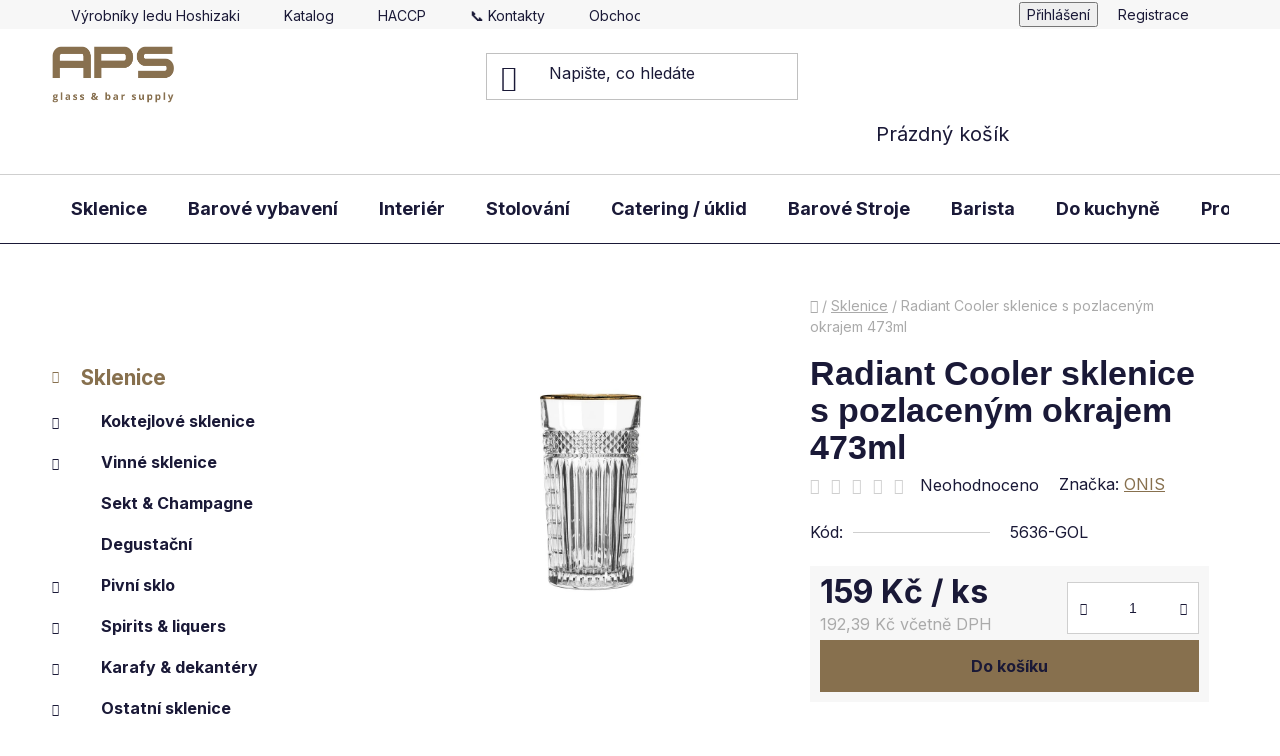

--- FILE ---
content_type: text/html; charset=utf-8
request_url: https://www.apssupply.cz/sklenice-2/radiant-cooler-sklenice-s-pozlacenym-okrajem-473ml/
body_size: 28312
content:
<!doctype html><html lang="cs" dir="ltr" class="header-background-light external-fonts-loaded"><head><meta charset="utf-8" /><meta name="viewport" content="width=device-width,initial-scale=1" /><title>Radiant Cooler sklenice s pozlaceným okrajem 473ml - APS Glass &amp; Bar Supply</title><link rel="preconnect" href="https://cdn.myshoptet.com" /><link rel="dns-prefetch" href="https://cdn.myshoptet.com" /><link rel="preload" href="https://cdn.myshoptet.com/prj/dist/master/cms/libs/jquery/jquery-1.11.3.min.js" as="script" /><link href="https://cdn.myshoptet.com/prj/dist/master/shop/dist/font-shoptet-13.css.3c47e30adfa2e9e2683b.css" rel="stylesheet"><script>
dataLayer = [];
dataLayer.push({'shoptet' : {
    "pageId": 1524,
    "pageType": "productDetail",
    "currency": "CZK",
    "currencyInfo": {
        "decimalSeparator": ",",
        "exchangeRate": 1,
        "priceDecimalPlaces": 2,
        "symbol": "K\u010d",
        "symbolLeft": 0,
        "thousandSeparator": " "
    },
    "language": "cs",
    "projectId": 158662,
    "product": {
        "id": 11016,
        "guid": "1fe90a85-3ea8-11e9-beb1-002590dad85e",
        "hasVariants": false,
        "codes": [
            {
                "code": "5636-GOL"
            }
        ],
        "code": "5636-GOL",
        "name": "Radiant Cooler sklenice s pozlacen\u00fdm okrajem 473ml",
        "appendix": "",
        "weight": 0.57399999999999995,
        "manufacturer": "ONIS",
        "manufacturerGuid": "1EF5332708A960268B4EDA0BA3DED3EE",
        "currentCategory": "Sklenice",
        "currentCategoryGuid": "a54c89a9-3907-11e9-beb1-002590dad85e",
        "defaultCategory": "Sklenice",
        "defaultCategoryGuid": "a54c89a9-3907-11e9-beb1-002590dad85e",
        "currency": "CZK",
        "priceWithVat": 192.38999999999999
    },
    "stocks": [
        {
            "id": "ext",
            "title": "Sklad",
            "isDeliveryPoint": 0,
            "visibleOnEshop": 1
        }
    ],
    "cartInfo": {
        "id": null,
        "freeShipping": false,
        "freeShippingFrom": 5000,
        "leftToFreeGift": {
            "formattedPrice": "0 K\u010d",
            "priceLeft": 0
        },
        "freeGift": false,
        "leftToFreeShipping": {
            "priceLeft": 5000,
            "dependOnRegion": 0,
            "formattedPrice": "5 000 K\u010d"
        },
        "discountCoupon": [],
        "getNoBillingShippingPrice": {
            "withoutVat": 0,
            "vat": 0,
            "withVat": 0
        },
        "cartItems": [],
        "taxMode": "ORDINARY"
    },
    "cart": [],
    "customer": {
        "priceRatio": 1,
        "priceListId": 1,
        "groupId": null,
        "registered": false,
        "mainAccount": false
    }
}});
</script>
<meta property="og:type" content="website"><meta property="og:site_name" content="apssupply.cz"><meta property="og:url" content="https://www.apssupply.cz/sklenice-2/radiant-cooler-sklenice-s-pozlacenym-okrajem-473ml/"><meta property="og:title" content="Radiant Cooler sklenice s pozlaceným okrajem 473ml - APS Glass &amp; Bar Supply"><meta name="author" content="APS Glass &amp; Bar Supply"><meta name="web_author" content="Shoptet.cz"><meta name="dcterms.rightsHolder" content="www.apssupply.cz"><meta name="robots" content="index,follow"><meta property="og:image" content="https://cdn.myshoptet.com/usr/www.apssupply.cz/user/shop/big/11016_5636-gol-webo3ocbey33ewff.jpg?65390068"><meta property="og:description" content="Radiant Cooler sklenice s pozlaceným okrajem 473ml. "><meta name="description" content="Radiant Cooler sklenice s pozlaceným okrajem 473ml. "><meta name="google-site-verification" content="Y2I6hrb_H5UvLaOveavB_7TieB4vJQfWxwKah5WnvAo"><meta property="product:price:amount" content="192.39"><meta property="product:price:currency" content="CZK"><style>:root {--color-primary: #87704e;--color-primary-h: 36;--color-primary-s: 27%;--color-primary-l: 42%;--color-primary-hover: #b29468;--color-primary-hover-h: 36;--color-primary-hover-s: 32%;--color-primary-hover-l: 55%;--color-secondary: #87704e;--color-secondary-h: 36;--color-secondary-s: 27%;--color-secondary-l: 42%;--color-secondary-hover: #31404e;--color-secondary-hover-h: 209;--color-secondary-hover-s: 23%;--color-secondary-hover-l: 25%;--color-tertiary: #4a6379;--color-tertiary-h: 208;--color-tertiary-s: 24%;--color-tertiary-l: 38%;--color-tertiary-hover: #cfcfcf;--color-tertiary-hover-h: 0;--color-tertiary-hover-s: 0%;--color-tertiary-hover-l: 81%;--color-header-background: #ffffff;--template-font: "sans-serif";--template-headings-font: "sans-serif";--header-background-url: url("[data-uri]");--cookies-notice-background: #1A1937;--cookies-notice-color: #F8FAFB;--cookies-notice-button-hover: #f5f5f5;--cookies-notice-link-hover: #27263f;--templates-update-management-preview-mode-content: "Náhled aktualizací šablony je aktivní pro váš prohlížeč."}</style>
    
    <link href="https://cdn.myshoptet.com/prj/dist/master/shop/dist/main-13.less.fdb02770e668ba5a70b5.css" rel="stylesheet" />
            <link href="https://cdn.myshoptet.com/prj/dist/master/shop/dist/mobile-header-v1-13.less.629f2f48911e67d0188c.css" rel="stylesheet" />
    
    <script>var shoptet = shoptet || {};</script>
    <script src="https://cdn.myshoptet.com/prj/dist/master/shop/dist/main-3g-header.js.27c4444ba5dd6be3416d.js"></script>
<!-- User include --><!-- project html code header -->
<style><!--
#welcome {
margin: 0px;
width: 100%;
}

.plus-gallery-item {
    border-width: 0px;
}

#footer {position: static;
    bottom: 0;}

#signature
img {display: none !important;}

#menu-helper-box a:hover {
    color: black !important;
}

#menu-helper:before {background: #484848;}

{color: black !important;}

#column-l-in > div > div ul {
display: run-in !important;
}

#footer-in a:hover {color: white;}

#menu li:hover
a {color: white;}

.decor-delimeter:before {color: black;}

#menu .list-inline>li>a {
font-size: 15px; font-family: "Lucida Grande", sans-serif, "Oswald"; text-transform: capitalize;}

#navigation
span {font-size: 20px; padding-left: 2px; font-weight: bold;}

#footer {background:#484848; color: white; }
#footer-in a {color: white;}

.products {border-top: solid 0px;}
h1 {font-weight: bold;}

#content-in #t-product-detail, #content-in #t-product-detail
table {margin-top: 50px;}

#category-filter, #top-in-cat-button, #top-in-cat-button.active, #param-filter-hover, #param-filter-hover.active { background: rgba(189, 189, 189, 0.86) !important; }

#social-buttons, #tr-links, #category-banners, #signature {display: none;}

.categories.expandable>ul>li>a:before {display: none;}

#category-filter {background:;}



aside div>.box {border-radius: 4px;}

#top10{
display:none !important;
}

.gallery {
    padding-left: 0em !important;
    padding-right: 0em !important;
}


#menu .list-inline>li:hover {

top:0px;
border-top: solid 0px;
background: #3c3c3b;
border-radius: 4px;
}

#menu .list-inline>li>a:hover {

color: white;
}

#menu  {

border-top: solid 0px !important;
}

.user-include-block {display: none;}

#welcome:before {display: none;}

.search-whisperer-wrap-v1 {border: solid 1px #dadae5; border-radius: 4px;}

#a-home:hover:before {color: white;}

#header {border-bottom: solid 1px; margin-bottom: 50px;}

#header-in a {border-radius: 4px;}

.categories.expandable .topic:before {display: none;}

.categories .topic { border: 0px;}

#column-l-in #categories .categories .topic, #column-r #categories .categories
.topic {border-bottom: solid 1px #dadae5 !important;}

#column-l-in #categories, #column-r
#categories {border: solid 1px #dadae5; padding: 15px;border-radius: 4px;}
--></style>

<link rel="preconnect" href="https://fonts.googleapis.com">
<link rel="preconnect" href="https://fonts.gstatic.com" crossorigin>
<link href="https://fonts.googleapis.com/css2?family=Inter:wght@400;700&display=swap" rel="stylesheet">

<style>
* {
  font-family: 'Inter', sans-serif;
}

.banner-grid {
        display: grid;
        grid-template-columns: repeat(3, 1fr);
        grid-gap: 10px;
    }

    .banner-grid-item {
        position: relative;
        padding-top: 56.25%;
        background-size: cover;
    }

    .banner-grid-item video {
        position: absolute;
        top: 0;
        left: 0;
        width: 100%;
        z-index: 1;
    }

    .banner-grid-item-label {
        position: absolute;
        bottom: 0;
        left: 0;
        width: 100%;
        text-align: center;
        color: #fff;
        background-color: rgba(61, 81, 100, 0.57);
        padding: 20px;
        font-size: 23px;
        box-sizing: border-box;
        z-index: 2;
    }

    @media (max-width: 991px) {
        .banner-grid {
            grid-template-columns: repeat(2, 1fr);
        }
    }

    @media (max-width: 768px) {
        .banner-grid {
            grid-template-columns: repeat(1, 1fr);
        }

        .banner-grid-item-label {
            padding: 15px;
            font-size: 20px;
        }
    }
    
    footer#footer {
    background-color: var(--color-primary);
    }
    
    footer#footer a {
    color: #fff;
    }
    
    .plus-gallery-cont {
    overflow: hidden;
    }
    
    .plus-gallery-wrap {
    display: flex;
    flex-wrap: nowrap;
    animation: slowSlide linear 10s infinite alternate;
    }
    
    .plus-gallery-item {
    flex: 0 0 120px;
    }
    
    @keyframes slowSlide {
    from {
    transform: translateX(0)
    }
    to {
    transform: translateX(-100%)
    }
    }
    .category-title{
     display: none!important;
    }
</style>
<!-- /User include --><link rel="shortcut icon" href="/favicon.ico" type="image/x-icon" /><link rel="canonical" href="https://www.apssupply.cz/sklenice-2/radiant-cooler-sklenice-s-pozlacenym-okrajem-473ml/" />    <!-- Global site tag (gtag.js) - Google Analytics -->
    <script async src="https://www.googletagmanager.com/gtag/js?id=G-Q2MF6GVG5Q"></script>
    <script>
        
        window.dataLayer = window.dataLayer || [];
        function gtag(){dataLayer.push(arguments);}
        

        
        gtag('js', new Date());

        
                gtag('config', 'G-Q2MF6GVG5Q', {"groups":"GA4","send_page_view":false,"content_group":"productDetail","currency":"CZK","page_language":"cs"});
        
                gtag('config', 'AW-16722779617', {"allow_enhanced_conversions":true});
        
        
        
        
        
                    gtag('event', 'page_view', {"send_to":"GA4","page_language":"cs","content_group":"productDetail","currency":"CZK"});
        
                gtag('set', 'currency', 'CZK');

        gtag('event', 'view_item', {
            "send_to": "UA",
            "items": [
                {
                    "id": "5636-GOL",
                    "name": "Radiant Cooler sklenice s pozlacen\u00fdm okrajem 473ml",
                    "category": "Sklenice",
                                        "brand": "ONIS",
                                                            "price": 159
                }
            ]
        });
        
        
        
        
        
                    gtag('event', 'view_item', {"send_to":"GA4","page_language":"cs","content_group":"productDetail","value":159,"currency":"CZK","items":[{"item_id":"5636-GOL","item_name":"Radiant Cooler sklenice s pozlacen\u00fdm okrajem 473ml","item_brand":"ONIS","item_category":"Sklenice","price":159,"quantity":1,"index":0}]});
        
        
        
        
        
        
        
        document.addEventListener('DOMContentLoaded', function() {
            if (typeof shoptet.tracking !== 'undefined') {
                for (var id in shoptet.tracking.bannersList) {
                    gtag('event', 'view_promotion', {
                        "send_to": "UA",
                        "promotions": [
                            {
                                "id": shoptet.tracking.bannersList[id].id,
                                "name": shoptet.tracking.bannersList[id].name,
                                "position": shoptet.tracking.bannersList[id].position
                            }
                        ]
                    });
                }
            }

            shoptet.consent.onAccept(function(agreements) {
                if (agreements.length !== 0) {
                    console.debug('gtag consent accept');
                    var gtagConsentPayload =  {
                        'ad_storage': agreements.includes(shoptet.config.cookiesConsentOptPersonalisation)
                            ? 'granted' : 'denied',
                        'analytics_storage': agreements.includes(shoptet.config.cookiesConsentOptAnalytics)
                            ? 'granted' : 'denied',
                                                                                                'ad_user_data': agreements.includes(shoptet.config.cookiesConsentOptPersonalisation)
                            ? 'granted' : 'denied',
                        'ad_personalization': agreements.includes(shoptet.config.cookiesConsentOptPersonalisation)
                            ? 'granted' : 'denied',
                        };
                    console.debug('update consent data', gtagConsentPayload);
                    gtag('consent', 'update', gtagConsentPayload);
                    dataLayer.push(
                        { 'event': 'update_consent' }
                    );
                }
            });
        });
    </script>
</head><body class="desktop id-1524 in-sklenice-2 template-13 type-product type-detail multiple-columns-body columns-3 smart-labels-active ums_forms_redesign--off ums_a11y_category_page--on ums_discussion_rating_forms--off ums_flags_display_unification--on ums_a11y_login--on mobile-header-version-1"><noscript>
    <style>
        #header {
            padding-top: 0;
            position: relative !important;
            top: 0;
        }
        .header-navigation {
            position: relative !important;
        }
        .overall-wrapper {
            margin: 0 !important;
        }
        body:not(.ready) {
            visibility: visible !important;
        }
    </style>
    <div class="no-javascript">
        <div class="no-javascript__title">Musíte změnit nastavení vašeho prohlížeče</div>
        <div class="no-javascript__text">Podívejte se na: <a href="https://www.google.com/support/bin/answer.py?answer=23852">Jak povolit JavaScript ve vašem prohlížeči</a>.</div>
        <div class="no-javascript__text">Pokud používáte software na blokování reklam, může být nutné povolit JavaScript z této stránky.</div>
        <div class="no-javascript__text">Děkujeme.</div>
    </div>
</noscript>

        <div id="fb-root"></div>
        <script>
            window.fbAsyncInit = function() {
                FB.init({
                    autoLogAppEvents : true,
                    xfbml            : true,
                    version          : 'v24.0'
                });
            };
        </script>
        <script async defer crossorigin="anonymous" src="https://connect.facebook.net/cs_CZ/sdk.js#xfbml=1&version=v24.0"></script><a href="#content" class="skip-link sr-only">Přejít na obsah</a><div class="overall-wrapper"><div class="user-action"><div class="container">
    <div class="user-action-in">
                    <div id="login" class="user-action-login popup-widget login-widget" role="dialog" aria-labelledby="loginHeading">
        <div class="popup-widget-inner">
                            <h2 id="loginHeading">Přihlášení k vašemu účtu</h2><div id="customerLogin"><form action="/action/Customer/Login/" method="post" id="formLoginIncluded" class="csrf-enabled formLogin" data-testid="formLogin"><input type="hidden" name="referer" value="" /><div class="form-group"><div class="input-wrapper email js-validated-element-wrapper no-label"><input type="email" name="email" class="form-control" autofocus placeholder="E-mailová adresa (např. jan@novak.cz)" data-testid="inputEmail" autocomplete="email" required /></div></div><div class="form-group"><div class="input-wrapper password js-validated-element-wrapper no-label"><input type="password" name="password" class="form-control" placeholder="Heslo" data-testid="inputPassword" autocomplete="current-password" required /><span class="no-display">Nemůžete vyplnit toto pole</span><input type="text" name="surname" value="" class="no-display" /></div></div><div class="form-group"><div class="login-wrapper"><button type="submit" class="btn btn-secondary btn-text btn-login" data-testid="buttonSubmit">Přihlásit se</button><div class="password-helper"><a href="/registrace/" data-testid="signup" rel="nofollow">Nová registrace</a><a href="/klient/zapomenute-heslo/" rel="nofollow">Zapomenuté heslo</a></div></div></div></form>
</div>                    </div>
    </div>

                <div id="cart-widget" class="user-action-cart popup-widget cart-widget loader-wrapper" data-testid="popupCartWidget" role="dialog" aria-hidden="true">
            <div class="popup-widget-inner cart-widget-inner place-cart-here">
                <div class="loader-overlay">
                    <div class="loader"></div>
                </div>
            </div>
        </div>
    </div>
</div>
</div><div class="top-navigation-bar" data-testid="topNavigationBar">

    <div class="container">

                            <div class="top-navigation-menu">
                <ul class="top-navigation-bar-menu">
                                            <li class="top-navigation-menu-item-external-36">
                            <a href="https://hoshizaki-europe.cz" title="Výrobníky ledu Hoshizaki" target="blank">Výrobníky ledu Hoshizaki</a>
                        </li>
                                            <li class="top-navigation-menu-item-1368">
                            <a href="/katalog-2/" title="Katalog">Katalog</a>
                        </li>
                                            <li class="top-navigation-menu-item-2829">
                            <a href="/haccp/" title="HACCP">HACCP</a>
                        </li>
                                            <li class="top-navigation-menu-item-29">
                            <a href="/kontakty/" title="Kontakty">📞 Kontakty</a>
                        </li>
                                            <li class="top-navigation-menu-item-1377">
                            <a href="/obchodni-podminky/" title="Obchodní podmínky">Obchodní podmínky</a>
                        </li>
                                            <li class="top-navigation-menu-item-2832">
                            <a href="/doprava/" title="Možnosti dopravy">Doprava</a>
                        </li>
                                    </ul>
                <div class="top-navigation-menu-trigger">Více</div>
                <ul class="top-navigation-bar-menu-helper"></ul>
            </div>
        
        <div class="top-navigation-tools">
                        <button class="top-nav-button top-nav-button-login toggle-window" type="button" data-target="login" aria-haspopup="dialog" aria-controls="login" aria-expanded="false" data-testid="signin"><span>Přihlášení</span></button>
    <a href="/registrace/" class="top-nav-button top-nav-button-register" data-testid="headerSignup">Registrace</a>
        </div>

    </div>

</div>
<header id="header">
        <div class="header-top">
            <div class="container navigation-wrapper header-top-wrapper">
                <div class="site-name"><a href="/" data-testid="linkWebsiteLogo"><img src="https://cdn.myshoptet.com/usr/www.apssupply.cz/user/logos/apssupply_logo.png" alt="APS Glass &amp; Bar Supply" fetchpriority="low" /></a></div>                <div class="search" itemscope itemtype="https://schema.org/WebSite">
                    <meta itemprop="headline" content="Sklenice"/><meta itemprop="url" content="https://www.apssupply.cz"/><meta itemprop="text" content="Radiant Cooler sklenice s pozlaceným okrajem 473ml. "/>                    <form action="/action/ProductSearch/prepareString/" method="post"
    id="formSearchForm" class="search-form compact-form js-search-main"
    itemprop="potentialAction" itemscope itemtype="https://schema.org/SearchAction" data-testid="searchForm">
    <fieldset>
        <meta itemprop="target"
            content="https://www.apssupply.cz/vyhledavani/?string={string}"/>
        <input type="hidden" name="language" value="cs"/>
        
            
    <span class="search-input-icon" aria-hidden="true"></span>

<input
    type="search"
    name="string"
        class="query-input form-control search-input js-search-input"
    placeholder="Napište, co hledáte"
    autocomplete="off"
    required
    itemprop="query-input"
    aria-label="Vyhledávání"
    data-testid="searchInput"
>
            <button type="submit" class="btn btn-default search-button" data-testid="searchBtn">Hledat</button>
        
    </fieldset>
</form>
                </div>
                <div class="navigation-buttons">
                    <a href="#" class="toggle-window" data-target="search" data-testid="linkSearchIcon"><span class="sr-only">Hledat</span></a>
                        
    <a href="/kosik/" class="btn btn-icon toggle-window cart-count" data-target="cart" data-hover="true" data-redirect="true" data-testid="headerCart" rel="nofollow" aria-haspopup="dialog" aria-expanded="false" aria-controls="cart-widget">
        
                <span class="sr-only">Nákupní košík</span>
        
            <span class="cart-price visible-lg-inline-block" data-testid="headerCartPrice">
                                    Prázdný košík                            </span>
        
    
            </a>
                    <a href="#" class="toggle-window" data-target="navigation" data-testid="hamburgerMenu"></a>
                </div>
            </div>
        </div>
        <div class="header-bottom">
            <div class="container navigation-wrapper header-bottom-wrapper js-navigation-container">
                <nav id="navigation" aria-label="Hlavní menu" data-collapsible="true"><div class="navigation-in menu"><ul class="menu-level-1" role="menubar" data-testid="headerMenuItems"><li class="menu-item-1524 ext" role="none"><a href="/sklenice-2/" class="active" data-testid="headerMenuItem" role="menuitem" aria-haspopup="true" aria-expanded="false"><b>Sklenice</b><span class="submenu-arrow"></span></a><ul class="menu-level-2" aria-label="Sklenice" tabindex="-1" role="menu"><li class="menu-item-1527 has-third-level" role="none"><a href="/koktejlove-sklenice/" class="menu-image" data-testid="headerMenuItem" tabindex="-1" aria-hidden="true"><img src="data:image/svg+xml,%3Csvg%20width%3D%22140%22%20height%3D%22100%22%20xmlns%3D%22http%3A%2F%2Fwww.w3.org%2F2000%2Fsvg%22%3E%3C%2Fsvg%3E" alt="" aria-hidden="true" width="140" height="100"  data-src="https://cdn.myshoptet.com/usr/www.apssupply.cz/user/categories/thumb/15138_9562269-webczbloynzc9ohm-1.jpg" fetchpriority="low" /></a><div><a href="/koktejlove-sklenice/" data-testid="headerMenuItem" role="menuitem"><span>Koktejlové sklenice</span></a>
                                                    <ul class="menu-level-3" role="menu">
                                                                    <li class="menu-item-1551" role="none">
                                        <a href="/caipirinha/" data-testid="headerMenuItem" role="menuitem">
                                            Caipirinha </a>,                                    </li>
                                                                    <li class="menu-item-1554" role="none">
                                        <a href="/double-old-fashioned/" data-testid="headerMenuItem" role="menuitem">
                                            Double old fashioned</a>,                                    </li>
                                                                    <li class="menu-item-1557" role="none">
                                        <a href="/old-fashioned-2/" data-testid="headerMenuItem" role="menuitem">
                                            Old fashioned</a>,                                    </li>
                                                                    <li class="menu-item-1560" role="none">
                                        <a href="/long-drink/" data-testid="headerMenuItem" role="menuitem">
                                            Long drink</a>,                                    </li>
                                                                    <li class="menu-item-1563" role="none">
                                        <a href="/sklenice-pozlacene-2/" data-testid="headerMenuItem" role="menuitem">
                                            Sklenice pozlacené</a>,                                    </li>
                                                                    <li class="menu-item-1566" role="none">
                                        <a href="/infusion-jars/" data-testid="headerMenuItem" role="menuitem">
                                            Infusion jars</a>,                                    </li>
                                                                    <li class="menu-item-1569" role="none">
                                        <a href="/martini/" data-testid="headerMenuItem" role="menuitem">
                                            Martini</a>,                                    </li>
                                                                    <li class="menu-item-1572" role="none">
                                        <a href="/margarita/" data-testid="headerMenuItem" role="menuitem">
                                            Margarita</a>,                                    </li>
                                                                    <li class="menu-item-1575" role="none">
                                        <a href="/pohary-hrkny-kovove/" data-testid="headerMenuItem" role="menuitem">
                                            Poháry a hrnky kovové</a>,                                    </li>
                                                                    <li class="menu-item-1578" role="none">
                                        <a href="/tiki-tiki/" data-testid="headerMenuItem" role="menuitem">
                                            Tiki tiki</a>,                                    </li>
                                                                    <li class="menu-item-1581" role="none">
                                        <a href="/fancy-cocktail/" data-testid="headerMenuItem" role="menuitem">
                                            Fancy cocktail</a>,                                    </li>
                                                                    <li class="menu-item-1584" role="none">
                                        <a href="/xxl/" data-testid="headerMenuItem" role="menuitem">
                                            XXL </a>                                    </li>
                                                            </ul>
                        </div></li><li class="menu-item-1530 has-third-level" role="none"><a href="/vinne-sklenice/" class="menu-image" data-testid="headerMenuItem" tabindex="-1" aria-hidden="true"><img src="data:image/svg+xml,%3Csvg%20width%3D%22140%22%20height%3D%22100%22%20xmlns%3D%22http%3A%2F%2Fwww.w3.org%2F2000%2Fsvg%22%3E%3C%2Fsvg%3E" alt="" aria-hidden="true" width="140" height="100"  data-src="https://cdn.myshoptet.com/usr/www.apssupply.cz/user/categories/thumb/20715_sklenice-na-cervene-vino-29cl.jpg" fetchpriority="low" /></a><div><a href="/vinne-sklenice/" data-testid="headerMenuItem" role="menuitem"><span>Vinné sklenice</span></a>
                                                    <ul class="menu-level-3" role="menu">
                                                                    <li class="menu-item-1587" role="none">
                                        <a href="/cervene-vino/" data-testid="headerMenuItem" role="menuitem">
                                            Červené víno</a>,                                    </li>
                                                                    <li class="menu-item-1590" role="none">
                                        <a href="/bile-vino/" data-testid="headerMenuItem" role="menuitem">
                                            Bílé víno</a>,                                    </li>
                                                                    <li class="menu-item-1593" role="none">
                                        <a href="/universalni/" data-testid="headerMenuItem" role="menuitem">
                                            Universální </a>,                                    </li>
                                                                    <li class="menu-item-1596" role="none">
                                        <a href="/dezertni/" data-testid="headerMenuItem" role="menuitem">
                                            Dezertní </a>                                    </li>
                                                            </ul>
                        </div></li><li class="menu-item-1533" role="none"><a href="/sekt-champagne/" class="menu-image" data-testid="headerMenuItem" tabindex="-1" aria-hidden="true"><img src="data:image/svg+xml,%3Csvg%20width%3D%22140%22%20height%3D%22100%22%20xmlns%3D%22http%3A%2F%2Fwww.w3.org%2F2000%2Fsvg%22%3E%3C%2Fsvg%3E" alt="" aria-hidden="true" width="140" height="100"  data-src="https://cdn.myshoptet.com/usr/www.apssupply.cz/user/categories/thumb/21233_c502-web.jpg" fetchpriority="low" /></a><div><a href="/sekt-champagne/" data-testid="headerMenuItem" role="menuitem"><span>Sekt &amp; Champagne</span></a>
                        </div></li><li class="menu-item-1599" role="none"><a href="/degustacni/" class="menu-image" data-testid="headerMenuItem" tabindex="-1" aria-hidden="true"><img src="data:image/svg+xml,%3Csvg%20width%3D%22140%22%20height%3D%22100%22%20xmlns%3D%22http%3A%2F%2Fwww.w3.org%2F2000%2Fsvg%22%3E%3C%2Fsvg%3E" alt="" aria-hidden="true" width="140" height="100"  data-src="https://cdn.myshoptet.com/usr/www.apssupply.cz/user/categories/thumb/21617_3053-l.jpg" fetchpriority="low" /></a><div><a href="/degustacni/" data-testid="headerMenuItem" role="menuitem"><span>Degustační </span></a>
                        </div></li><li class="menu-item-1536 has-third-level" role="none"><a href="/pivni-sklo/" class="menu-image" data-testid="headerMenuItem" tabindex="-1" aria-hidden="true"><img src="data:image/svg+xml,%3Csvg%20width%3D%22140%22%20height%3D%22100%22%20xmlns%3D%22http%3A%2F%2Fwww.w3.org%2F2000%2Fsvg%22%3E%3C%2Fsvg%3E" alt="" aria-hidden="true" width="140" height="100"  data-src="https://cdn.myshoptet.com/usr/www.apssupply.cz/user/categories/thumb/14928_920260-web.jpg" fetchpriority="low" /></a><div><a href="/pivni-sklo/" data-testid="headerMenuItem" role="menuitem"><span>Pivní sklo</span></a>
                                                    <ul class="menu-level-3" role="menu">
                                                                    <li class="menu-item-2723" role="none">
                                        <a href="/weizenbierglaser/" data-testid="headerMenuItem" role="menuitem">
                                            Weizenbiergläser</a>,                                    </li>
                                                                    <li class="menu-item-2726" role="none">
                                        <a href="/pilsglaser/" data-testid="headerMenuItem" role="menuitem">
                                            Pilsgläser</a>,                                    </li>
                                                                    <li class="menu-item-2729" role="none">
                                        <a href="/bierkrug/" data-testid="headerMenuItem" role="menuitem">
                                            Bierkrug</a>,                                    </li>
                                                                    <li class="menu-item-2732" role="none">
                                        <a href="/biertulpen/" data-testid="headerMenuItem" role="menuitem">
                                             Biertulpen</a>                                    </li>
                                                            </ul>
                        </div></li><li class="menu-item-1539 has-third-level" role="none"><a href="/spirits-liquers/" class="menu-image" data-testid="headerMenuItem" tabindex="-1" aria-hidden="true"><img src="data:image/svg+xml,%3Csvg%20width%3D%22140%22%20height%3D%22100%22%20xmlns%3D%22http%3A%2F%2Fwww.w3.org%2F2000%2Fsvg%22%3E%3C%2Fsvg%3E" alt="" aria-hidden="true" width="140" height="100"  data-src="https://cdn.myshoptet.com/usr/www.apssupply.cz/user/categories/thumb/13575_11126021-lib-series-v-140-tall-rocks-140ml-600x600.jpg" fetchpriority="low" /></a><div><a href="/spirits-liquers/" data-testid="headerMenuItem" role="menuitem"><span>Spirits &amp; liquers</span></a>
                                                    <ul class="menu-level-3" role="menu">
                                                                    <li class="menu-item-1614" role="none">
                                        <a href="/cognac-brandy-liquer/" data-testid="headerMenuItem" role="menuitem">
                                            Cognac*Brandy*Liquer</a>,                                    </li>
                                                                    <li class="menu-item-1620" role="none">
                                        <a href="/palenky/" data-testid="headerMenuItem" role="menuitem">
                                            Pálenky</a>,                                    </li>
                                                                    <li class="menu-item-1623" role="none">
                                        <a href="/whisky-whiskey/" data-testid="headerMenuItem" role="menuitem">
                                            Whisky &amp; Whiskey</a>                                    </li>
                                                            </ul>
                        </div></li><li class="menu-item-1542 has-third-level" role="none"><a href="/karafy-dekantery/" class="menu-image" data-testid="headerMenuItem" tabindex="-1" aria-hidden="true"><img src="data:image/svg+xml,%3Csvg%20width%3D%22140%22%20height%3D%22100%22%20xmlns%3D%22http%3A%2F%2Fwww.w3.org%2F2000%2Fsvg%22%3E%3C%2Fsvg%3E" alt="" aria-hidden="true" width="140" height="100"  data-src="https://cdn.myshoptet.com/usr/www.apssupply.cz/user/categories/thumb/15261_719-web.jpg" fetchpriority="low" /></a><div><a href="/karafy-dekantery/" data-testid="headerMenuItem" role="menuitem"><span>Karafy &amp; dekantéry</span></a>
                                                    <ul class="menu-level-3" role="menu">
                                                                    <li class="menu-item-1626" role="none">
                                        <a href="/dekantery/" data-testid="headerMenuItem" role="menuitem">
                                            Dekantéry</a>,                                    </li>
                                                                    <li class="menu-item-1629" role="none">
                                        <a href="/karafy/" data-testid="headerMenuItem" role="menuitem">
                                            Karafy </a>,                                    </li>
                                                                    <li class="menu-item-1632" role="none">
                                        <a href="/dzbany/" data-testid="headerMenuItem" role="menuitem">
                                            Džbány</a>                                    </li>
                                                            </ul>
                        </div></li><li class="menu-item-1545 has-third-level" role="none"><a href="/ostatni-sklenice/" class="menu-image" data-testid="headerMenuItem" tabindex="-1" aria-hidden="true"><img src="data:image/svg+xml,%3Csvg%20width%3D%22140%22%20height%3D%22100%22%20xmlns%3D%22http%3A%2F%2Fwww.w3.org%2F2000%2Fsvg%22%3E%3C%2Fsvg%3E" alt="" aria-hidden="true" width="140" height="100"  data-src="https://cdn.myshoptet.com/usr/www.apssupply.cz/user/categories/thumb/15405_5102-web.jpg" fetchpriority="low" /></a><div><a href="/ostatni-sklenice/" data-testid="headerMenuItem" role="menuitem"><span>Ostatní sklenice</span></a>
                                                    <ul class="menu-level-3" role="menu">
                                                                    <li class="menu-item-1635" role="none">
                                        <a href="/zmrzlinove-pohary-sejky/" data-testid="headerMenuItem" role="menuitem">
                                            Zmrzlinové poháry a šejky</a>,                                    </li>
                                                                    <li class="menu-item-1638" role="none">
                                        <a href="/horke-napoje/" data-testid="headerMenuItem" role="menuitem">
                                            Horké nápoje</a>,                                    </li>
                                                                    <li class="menu-item-1641" role="none">
                                        <a href="/fitness-wellness-golf-plast/" data-testid="headerMenuItem" role="menuitem">
                                            Fitness &amp; wellness &amp; golf</a>,                                    </li>
                                                                    <li class="menu-item-1644" role="none">
                                        <a href="/voda-soda/" data-testid="headerMenuItem" role="menuitem">
                                            Voda &amp; soda *H2O*</a>,                                    </li>
                                                                    <li class="menu-item-1647" role="none">
                                        <a href="/ostatni/" data-testid="headerMenuItem" role="menuitem">
                                            Ostatní</a>                                    </li>
                                                            </ul>
                        </div></li><li class="menu-item-1548 has-third-level" role="none"><a href="/sklenice-dle-znacky/" class="menu-image" data-testid="headerMenuItem" tabindex="-1" aria-hidden="true"><img src="data:image/svg+xml,%3Csvg%20width%3D%22140%22%20height%3D%22100%22%20xmlns%3D%22http%3A%2F%2Fwww.w3.org%2F2000%2Fsvg%22%3E%3C%2Fsvg%3E" alt="" aria-hidden="true" width="140" height="100"  data-src="https://cdn.myshoptet.com/usr/www.apssupply.cz/user/categories/thumb/15138_9562269-webczbloynzc9ohm-4.jpg" fetchpriority="low" /></a><div><a href="/sklenice-dle-znacky/" data-testid="headerMenuItem" role="menuitem"><span>Sklenice dle značky</span></a>
                                                    <ul class="menu-level-3" role="menu">
                                                                    <li class="menu-item-2938" role="none">
                                        <a href="/libbey/" data-testid="headerMenuItem" role="menuitem">
                                            Libbey</a>,                                    </li>
                                                                    <li class="menu-item-1650" role="none">
                                        <a href="/royal-leerdam/" data-testid="headerMenuItem" role="menuitem">
                                            Royal Leerdam </a>,                                    </li>
                                                                    <li class="menu-item-2783" role="none">
                                        <a href="/urban-bar/" data-testid="headerMenuItem" role="menuitem">
                                            Urban bar</a>,                                    </li>
                                                                    <li class="menu-item-1653" role="none">
                                        <a href="/la-roch--re/" data-testid="headerMenuItem" role="menuitem">
                                            La Rochère </a>,                                    </li>
                                                                    <li class="menu-item-1656" role="none">
                                        <a href="/vidivi/" data-testid="headerMenuItem" role="menuitem">
                                            Vidivi </a>,                                    </li>
                                                                    <li class="menu-item-1659" role="none">
                                        <a href="/aps-glass-bar-supply/" data-testid="headerMenuItem" role="menuitem">
                                            APS glass &amp; bar supply</a>,                                    </li>
                                                                    <li class="menu-item-1662" role="none">
                                        <a href="/riedel/" data-testid="headerMenuItem" role="menuitem">
                                            Riedel </a>,                                    </li>
                                                                    <li class="menu-item-1665" role="none">
                                        <a href="/onis/" data-testid="headerMenuItem" role="menuitem">
                                            Onis</a>,                                    </li>
                                                                    <li class="menu-item-1668" role="none">
                                        <a href="/italesse/" data-testid="headerMenuItem" role="menuitem">
                                            Italesse </a>,                                    </li>
                                                                    <li class="menu-item-1671" role="none">
                                        <a href="/spiegelau-nachtmann/" data-testid="headerMenuItem" role="menuitem">
                                            Spiegelau &amp; Nachtmann </a>,                                    </li>
                                                                    <li class="menu-item-1674" role="none">
                                        <a href="/rcr-cristalleria-italiana/" data-testid="headerMenuItem" role="menuitem">
                                            RCR cristalleria italiana</a>,                                    </li>
                                                                    <li class="menu-item-1677" role="none">
                                        <a href="/stolzle/" data-testid="headerMenuItem" role="menuitem">
                                            Stölzle </a>,                                    </li>
                                                                    <li class="menu-item-1680" role="none">
                                        <a href="/luigi-bormioli/" data-testid="headerMenuItem" role="menuitem">
                                            Luigi bormioli</a>,                                    </li>
                                                                    <li class="menu-item-1683" role="none">
                                        <a href="/carlisle-foodservice/" data-testid="headerMenuItem" role="menuitem">
                                            Carlisle foodservice</a>                                    </li>
                                                            </ul>
                        </div></li></ul></li>
<li class="menu-item-2241 ext" role="none"><a href="/barove-vybaveni/" data-testid="headerMenuItem" role="menuitem" aria-haspopup="true" aria-expanded="false"><b>Barové vybavení</b><span class="submenu-arrow"></span></a><ul class="menu-level-2" aria-label="Barové vybavení" tabindex="-1" role="menu"><li class="menu-item-747 has-third-level" role="none"><a href="/med/" class="menu-image" data-testid="headerMenuItem" tabindex="-1" aria-hidden="true"><img src="data:image/svg+xml,%3Csvg%20width%3D%22140%22%20height%3D%22100%22%20xmlns%3D%22http%3A%2F%2Fwww.w3.org%2F2000%2Fsvg%22%3E%3C%2Fsvg%3E" alt="" aria-hidden="true" width="140" height="100"  data-src="https://cdn.myshoptet.com/usr/www.apssupply.cz/user/categories/thumb/aps_rubrik-coppermdkxg9kn5l8qk_1280x1280.jpg" fetchpriority="low" /></a><div><a href="/med/" data-testid="headerMenuItem" role="menuitem"><span>Měď</span></a>
                                                    <ul class="menu-level-3" role="menu">
                                                                    <li class="menu-item-1383" role="none">
                                        <a href="/odmerky/" data-testid="headerMenuItem" role="menuitem">
                                            Odměrky</a>,                                    </li>
                                                                    <li class="menu-item-1386" role="none">
                                        <a href="/shakery/" data-testid="headerMenuItem" role="menuitem">
                                            Shakery</a>,                                    </li>
                                                                    <li class="menu-item-1389" role="none">
                                        <a href="/sitka-strainery/" data-testid="headerMenuItem" role="menuitem">
                                            Sítka/Strainery</a>,                                    </li>
                                                                    <li class="menu-item-1392" role="none">
                                        <a href="/tiki-ananas/" data-testid="headerMenuItem" role="menuitem">
                                            Tiki Ananas</a>,                                    </li>
                                                                    <li class="menu-item-1395" role="none">
                                        <a href="/nalevatka/" data-testid="headerMenuItem" role="menuitem">
                                            Nalévátka</a>,                                    </li>
                                                                    <li class="menu-item-1398" role="none">
                                        <a href="/barove-lzicky/" data-testid="headerMenuItem" role="menuitem">
                                            Barové lžičky</a>,                                    </li>
                                                                    <li class="menu-item-1401" role="none">
                                        <a href="/kovove-hrnky/" data-testid="headerMenuItem" role="menuitem">
                                            Kovové hrnky</a>,                                    </li>
                                                                    <li class="menu-item-1404" role="none">
                                        <a href="/sklenice/" data-testid="headerMenuItem" role="menuitem">
                                            Sklenice</a>,                                    </li>
                                                                    <li class="menu-item-1407" role="none">
                                        <a href="/chladici-nadoby/" data-testid="headerMenuItem" role="menuitem">
                                            Chladící nádoby</a>,                                    </li>
                                                                    <li class="menu-item-1410" role="none">
                                        <a href="/koktejlove-dekorace/" data-testid="headerMenuItem" role="menuitem">
                                            Koktejlové dekorace</a>,                                    </li>
                                                                    <li class="menu-item-1413" role="none">
                                        <a href="/stolovani/" data-testid="headerMenuItem" role="menuitem">
                                            Stolování</a>                                    </li>
                                                            </ul>
                        </div></li><li class="menu-item-750 has-third-level" role="none"><a href="/zlato/" class="menu-image" data-testid="headerMenuItem" tabindex="-1" aria-hidden="true"><img src="data:image/svg+xml,%3Csvg%20width%3D%22140%22%20height%3D%22100%22%20xmlns%3D%22http%3A%2F%2Fwww.w3.org%2F2000%2Fsvg%22%3E%3C%2Fsvg%3E" alt="" aria-hidden="true" width="140" height="100"  data-src="https://cdn.myshoptet.com/usr/www.apssupply.cz/user/categories/thumb/aps_rubrik-goldevwoptch1bjng_1280x1280.jpg" fetchpriority="low" /></a><div><a href="/zlato/" data-testid="headerMenuItem" role="menuitem"><span>Zlato</span></a>
                                                    <ul class="menu-level-3" role="menu">
                                                                    <li class="menu-item-1422" role="none">
                                        <a href="/sklenice-pozlacene/" data-testid="headerMenuItem" role="menuitem">
                                            Sklenice pozlacené</a>,                                    </li>
                                                                    <li class="menu-item-1425" role="none">
                                        <a href="/odmerky-2/" data-testid="headerMenuItem" role="menuitem">
                                            Odměrky</a>,                                    </li>
                                                                    <li class="menu-item-1428" role="none">
                                        <a href="/shakers/" data-testid="headerMenuItem" role="menuitem">
                                            Shakers</a>,                                    </li>
                                                                    <li class="menu-item-1431" role="none">
                                        <a href="/sitka-strainery-2/" data-testid="headerMenuItem" role="menuitem">
                                            Sítka/Strainery</a>,                                    </li>
                                                                    <li class="menu-item-1434" role="none">
                                        <a href="/stolovani-2/" data-testid="headerMenuItem" role="menuitem">
                                            Stolování</a>,                                    </li>
                                                                    <li class="menu-item-1437" role="none">
                                        <a href="/tiki-julep/" data-testid="headerMenuItem" role="menuitem">
                                            Tiki/Julep</a>,                                    </li>
                                                                    <li class="menu-item-1440" role="none">
                                        <a href="/nalevatka-2/" data-testid="headerMenuItem" role="menuitem">
                                            Nalévátka</a>,                                    </li>
                                                                    <li class="menu-item-1443" role="none">
                                        <a href="/barove-lzice/" data-testid="headerMenuItem" role="menuitem">
                                            Barové lžíce</a>,                                    </li>
                                                                    <li class="menu-item-1446" role="none">
                                        <a href="/chladici-nadoby-2/" data-testid="headerMenuItem" role="menuitem">
                                            Chladící nádoby</a>,                                    </li>
                                                                    <li class="menu-item-1449" role="none">
                                        <a href="/koktejlove-dekorace-2/" data-testid="headerMenuItem" role="menuitem">
                                            Koktejlové dekorace</a>,                                    </li>
                                                                    <li class="menu-item-1452" role="none">
                                        <a href="/stolovani-3/" data-testid="headerMenuItem" role="menuitem">
                                            Stolování</a>                                    </li>
                                                            </ul>
                        </div></li><li class="menu-item-753 has-third-level" role="none"><a href="/cerna/" class="menu-image" data-testid="headerMenuItem" tabindex="-1" aria-hidden="true"><img src="data:image/svg+xml,%3Csvg%20width%3D%22140%22%20height%3D%22100%22%20xmlns%3D%22http%3A%2F%2Fwww.w3.org%2F2000%2Fsvg%22%3E%3C%2Fsvg%3E" alt="" aria-hidden="true" width="140" height="100"  data-src="https://cdn.myshoptet.com/usr/www.apssupply.cz/user/categories/thumb/black.jpg" fetchpriority="low" /></a><div><a href="/cerna/" data-testid="headerMenuItem" role="menuitem"><span>Černá</span></a>
                                                    <ul class="menu-level-3" role="menu">
                                                                    <li class="menu-item-1455" role="none">
                                        <a href="/shakers-2/" data-testid="headerMenuItem" role="menuitem">
                                            Shakers</a>,                                    </li>
                                                                    <li class="menu-item-1458" role="none">
                                        <a href="/noze-otviraky/" data-testid="headerMenuItem" role="menuitem">
                                            Nože a otvíráky</a>,                                    </li>
                                                                    <li class="menu-item-1461" role="none">
                                        <a href="/servirovani/" data-testid="headerMenuItem" role="menuitem">
                                            Servírování</a>,                                    </li>
                                                                    <li class="menu-item-1464" role="none">
                                        <a href="/sklenice-cerne/" data-testid="headerMenuItem" role="menuitem">
                                            Sklenice černé</a>,                                    </li>
                                                                    <li class="menu-item-1467" role="none">
                                        <a href="/chladici-nadoby-lopatky/" data-testid="headerMenuItem" role="menuitem">
                                            Chladící nádoby/lopatky</a>,                                    </li>
                                                                    <li class="menu-item-1470" role="none">
                                        <a href="/barove-prislusenstvi/" data-testid="headerMenuItem" role="menuitem">
                                            Barové příslušentství</a>,                                    </li>
                                                                    <li class="menu-item-1473" role="none">
                                        <a href="/otviraky/" data-testid="headerMenuItem" role="menuitem">
                                            Otvíráky</a>,                                    </li>
                                                                    <li class="menu-item-1476" role="none">
                                        <a href="/slamky-michatka/" data-testid="headerMenuItem" role="menuitem">
                                            Slámky/míchátka</a>                                    </li>
                                                            </ul>
                        </div></li><li class="menu-item-1482" role="none"><a href="/eco/" class="menu-image" data-testid="headerMenuItem" tabindex="-1" aria-hidden="true"><img src="data:image/svg+xml,%3Csvg%20width%3D%22140%22%20height%3D%22100%22%20xmlns%3D%22http%3A%2F%2Fwww.w3.org%2F2000%2Fsvg%22%3E%3C%2Fsvg%3E" alt="" aria-hidden="true" width="140" height="100"  data-src="https://cdn.myshoptet.com/usr/www.apssupply.cz/user/categories/thumb/eco.jpg" fetchpriority="low" /></a><div><a href="/eco/" data-testid="headerMenuItem" role="menuitem"><span>ECO</span></a>
                        </div></li><li class="menu-item-2926" role="none"><a href="/drzaky-sklenic-kolejnice-2/" class="menu-image" data-testid="headerMenuItem" tabindex="-1" aria-hidden="true"><img src="data:image/svg+xml,%3Csvg%20width%3D%22140%22%20height%3D%22100%22%20xmlns%3D%22http%3A%2F%2Fwww.w3.org%2F2000%2Fsvg%22%3E%3C%2Fsvg%3E" alt="" aria-hidden="true" width="140" height="100"  data-src="https://cdn.myshoptet.com/usr/www.apssupply.cz/user/categories/thumb/kolejnice.jpg" fetchpriority="low" /></a><div><a href="/drzaky-sklenic-kolejnice-2/" data-testid="headerMenuItem" role="menuitem"><span>Držáky sklenic / kolejnice</span></a>
                        </div></li><li class="menu-item-2316" role="none"><a href="/nalevatka-pourer/" class="menu-image" data-testid="headerMenuItem" tabindex="-1" aria-hidden="true"><img src="data:image/svg+xml,%3Csvg%20width%3D%22140%22%20height%3D%22100%22%20xmlns%3D%22http%3A%2F%2Fwww.w3.org%2F2000%2Fsvg%22%3E%3C%2Fsvg%3E" alt="" aria-hidden="true" width="140" height="100"  data-src="https://cdn.myshoptet.com/usr/www.apssupply.cz/user/categories/thumb/pou.jpg" fetchpriority="low" /></a><div><a href="/nalevatka-pourer/" data-testid="headerMenuItem" role="menuitem"><span>Nalévátka / Pourer</span></a>
                        </div></li><li class="menu-item-2247" role="none"><a href="/barove-lzice-2/" class="menu-image" data-testid="headerMenuItem" tabindex="-1" aria-hidden="true"><img src="data:image/svg+xml,%3Csvg%20width%3D%22140%22%20height%3D%22100%22%20xmlns%3D%22http%3A%2F%2Fwww.w3.org%2F2000%2Fsvg%22%3E%3C%2Fsvg%3E" alt="" aria-hidden="true" width="140" height="100"  data-src="https://cdn.myshoptet.com/usr/www.apssupply.cz/user/categories/thumb/bl.jpg" fetchpriority="low" /></a><div><a href="/barove-lzice-2/" data-testid="headerMenuItem" role="menuitem"><span>Barové lžíce</span></a>
                        </div></li><li class="menu-item-2250" role="none"><a href="/odmerky-jigger/" class="menu-image" data-testid="headerMenuItem" tabindex="-1" aria-hidden="true"><img src="data:image/svg+xml,%3Csvg%20width%3D%22140%22%20height%3D%22100%22%20xmlns%3D%22http%3A%2F%2Fwww.w3.org%2F2000%2Fsvg%22%3E%3C%2Fsvg%3E" alt="" aria-hidden="true" width="140" height="100"  data-src="https://cdn.myshoptet.com/usr/www.apssupply.cz/user/categories/thumb/jig.jpg" fetchpriority="low" /></a><div><a href="/odmerky-jigger/" data-testid="headerMenuItem" role="menuitem"><span>Odměrky / Jigger</span></a>
                        </div></li><li class="menu-item-2253" role="none"><a href="/barove-gumy-a-podlozky/" class="menu-image" data-testid="headerMenuItem" tabindex="-1" aria-hidden="true"><img src="data:image/svg+xml,%3Csvg%20width%3D%22140%22%20height%3D%22100%22%20xmlns%3D%22http%3A%2F%2Fwww.w3.org%2F2000%2Fsvg%22%3E%3C%2Fsvg%3E" alt="" aria-hidden="true" width="140" height="100"  data-src="https://cdn.myshoptet.com/usr/www.apssupply.cz/user/categories/thumb/po.jpg" fetchpriority="low" /></a><div><a href="/barove-gumy-a-podlozky/" data-testid="headerMenuItem" role="menuitem"><span>Barové gumy a podložky</span></a>
                        </div></li><li class="menu-item-2256" role="none"><a href="/barova-sitka-strainer/" class="menu-image" data-testid="headerMenuItem" tabindex="-1" aria-hidden="true"><img src="data:image/svg+xml,%3Csvg%20width%3D%22140%22%20height%3D%22100%22%20xmlns%3D%22http%3A%2F%2Fwww.w3.org%2F2000%2Fsvg%22%3E%3C%2Fsvg%3E" alt="" aria-hidden="true" width="140" height="100"  data-src="https://cdn.myshoptet.com/usr/www.apssupply.cz/user/categories/thumb/str.jpg" fetchpriority="low" /></a><div><a href="/barova-sitka-strainer/" data-testid="headerMenuItem" role="menuitem"><span>Barová sítka / Strainer </span></a>
                        </div></li><li class="menu-item-2259" role="none"><a href="/barove-noze/" class="menu-image" data-testid="headerMenuItem" tabindex="-1" aria-hidden="true"><img src="data:image/svg+xml,%3Csvg%20width%3D%22140%22%20height%3D%22100%22%20xmlns%3D%22http%3A%2F%2Fwww.w3.org%2F2000%2Fsvg%22%3E%3C%2Fsvg%3E" alt="" aria-hidden="true" width="140" height="100"  data-src="https://cdn.myshoptet.com/usr/www.apssupply.cz/user/categories/thumb/nuz.jpg" fetchpriority="low" /></a><div><a href="/barove-noze/" data-testid="headerMenuItem" role="menuitem"><span>Barové nože nerezové a keramické</span></a>
                        </div></li><li class="menu-item-2262" role="none"><a href="/cocktail-glass-rimmer/" class="menu-image" data-testid="headerMenuItem" tabindex="-1" aria-hidden="true"><img src="data:image/svg+xml,%3Csvg%20width%3D%22140%22%20height%3D%22100%22%20xmlns%3D%22http%3A%2F%2Fwww.w3.org%2F2000%2Fsvg%22%3E%3C%2Fsvg%3E" alt="" aria-hidden="true" width="140" height="100"  data-src="https://cdn.myshoptet.com/usr/www.apssupply.cz/user/categories/thumb/rim.jpg" fetchpriority="low" /></a><div><a href="/cocktail-glass-rimmer/" data-testid="headerMenuItem" role="menuitem"><span>Cocktail Glass Rimmer </span></a>
                        </div></li><li class="menu-item-2265" role="none"><a href="/drtitka-muddler/" class="menu-image" data-testid="headerMenuItem" tabindex="-1" aria-hidden="true"><img src="data:image/svg+xml,%3Csvg%20width%3D%22140%22%20height%3D%22100%22%20xmlns%3D%22http%3A%2F%2Fwww.w3.org%2F2000%2Fsvg%22%3E%3C%2Fsvg%3E" alt="" aria-hidden="true" width="140" height="100"  data-src="https://cdn.myshoptet.com/usr/www.apssupply.cz/user/categories/thumb/mud.jpg" fetchpriority="low" /></a><div><a href="/drtitka-muddler/" data-testid="headerMenuItem" role="menuitem"><span>Drtítka / Muddler </span></a>
                        </div></li><li class="menu-item-2268 has-third-level" role="none"><a href="/barmanske-sety-kufry-tasky/" class="menu-image" data-testid="headerMenuItem" tabindex="-1" aria-hidden="true"><img src="data:image/svg+xml,%3Csvg%20width%3D%22140%22%20height%3D%22100%22%20xmlns%3D%22http%3A%2F%2Fwww.w3.org%2F2000%2Fsvg%22%3E%3C%2Fsvg%3E" alt="" aria-hidden="true" width="140" height="100"  data-src="https://cdn.myshoptet.com/usr/www.apssupply.cz/user/categories/thumb/17058_01668-webdic9qmsz4hvom-1.jpg" fetchpriority="low" /></a><div><a href="/barmanske-sety-kufry-tasky/" data-testid="headerMenuItem" role="menuitem"><span>Barmanské sety/kufry/tašky</span></a>
                                                    <ul class="menu-level-3" role="menu">
                                                                    <li class="menu-item-2319" role="none">
                                        <a href="/craft-line/" data-testid="headerMenuItem" role="menuitem">
                                            Craft Line </a>,                                    </li>
                                                                    <li class="menu-item-2322" role="none">
                                        <a href="/selected-line/" data-testid="headerMenuItem" role="menuitem">
                                            Selected Line </a>,                                    </li>
                                                                    <li class="menu-item-2325" role="none">
                                        <a href="/klassik/" data-testid="headerMenuItem" role="menuitem">
                                            Klassik </a>                                    </li>
                                                            </ul>
                        </div></li><li class="menu-item-2271 has-third-level" role="none"><a href="/cocktailshaker/" class="menu-image" data-testid="headerMenuItem" tabindex="-1" aria-hidden="true"><img src="data:image/svg+xml,%3Csvg%20width%3D%22140%22%20height%3D%22100%22%20xmlns%3D%22http%3A%2F%2Fwww.w3.org%2F2000%2Fsvg%22%3E%3C%2Fsvg%3E" alt="" aria-hidden="true" width="140" height="100"  data-src="https://cdn.myshoptet.com/usr/www.apssupply.cz/user/categories/thumb/shak.jpg" fetchpriority="low" /></a><div><a href="/cocktailshaker/" data-testid="headerMenuItem" role="menuitem"><span>Cocktail Shaker</span></a>
                                                    <ul class="menu-level-3" role="menu">
                                                                    <li class="menu-item-2328" role="none">
                                        <a href="/3-dilny/" data-testid="headerMenuItem" role="menuitem">
                                            3-dílný</a>,                                    </li>
                                                                    <li class="menu-item-2331" role="none">
                                        <a href="/2-dilny/" data-testid="headerMenuItem" role="menuitem">
                                            2-dílný</a>,                                    </li>
                                                                    <li class="menu-item-2334" role="none">
                                        <a href="/boston-shaker/" data-testid="headerMenuItem" role="menuitem">
                                            Boston shaker</a>                                    </li>
                                                            </ul>
                        </div></li><li class="menu-item-2274" role="none"><a href="/lisy-na-citrusy-rucni/" class="menu-image" data-testid="headerMenuItem" tabindex="-1" aria-hidden="true"><img src="data:image/svg+xml,%3Csvg%20width%3D%22140%22%20height%3D%22100%22%20xmlns%3D%22http%3A%2F%2Fwww.w3.org%2F2000%2Fsvg%22%3E%3C%2Fsvg%3E" alt="" aria-hidden="true" width="140" height="100"  data-src="https://cdn.myshoptet.com/usr/www.apssupply.cz/user/categories/thumb/lis.jpg" fetchpriority="low" /></a><div><a href="/lisy-na-citrusy-rucni/" data-testid="headerMenuItem" role="menuitem"><span>Lisy na citrusy / ruční</span></a>
                        </div></li><li class="menu-item-2277" role="none"><a href="/deska-na-krajeni/" class="menu-image" data-testid="headerMenuItem" tabindex="-1" aria-hidden="true"><img src="data:image/svg+xml,%3Csvg%20width%3D%22140%22%20height%3D%22100%22%20xmlns%3D%22http%3A%2F%2Fwww.w3.org%2F2000%2Fsvg%22%3E%3C%2Fsvg%3E" alt="" aria-hidden="true" width="140" height="100"  data-src="https://cdn.myshoptet.com/usr/www.apssupply.cz/user/categories/thumb/des.jpg" fetchpriority="low" /></a><div><a href="/deska-na-krajeni/" data-testid="headerMenuItem" role="menuitem"><span>Deska na krájení</span></a>
                        </div></li><li class="menu-item-2280" role="none"><a href="/treninkove-lahve/" class="menu-image" data-testid="headerMenuItem" tabindex="-1" aria-hidden="true"><img src="data:image/svg+xml,%3Csvg%20width%3D%22140%22%20height%3D%22100%22%20xmlns%3D%22http%3A%2F%2Fwww.w3.org%2F2000%2Fsvg%22%3E%3C%2Fsvg%3E" alt="" aria-hidden="true" width="140" height="100"  data-src="https://cdn.myshoptet.com/usr/www.apssupply.cz/user/categories/thumb/tre.jpg" fetchpriority="low" /></a><div><a href="/treninkove-lahve/" data-testid="headerMenuItem" role="menuitem"><span>Tréninkové lahve / Flair Bottles</span></a>
                        </div></li><li class="menu-item-2283" role="none"><a href="/speedbottles/" class="menu-image" data-testid="headerMenuItem" tabindex="-1" aria-hidden="true"><img src="data:image/svg+xml,%3Csvg%20width%3D%22140%22%20height%3D%22100%22%20xmlns%3D%22http%3A%2F%2Fwww.w3.org%2F2000%2Fsvg%22%3E%3C%2Fsvg%3E" alt="" aria-hidden="true" width="140" height="100"  data-src="https://cdn.myshoptet.com/usr/www.apssupply.cz/user/categories/thumb/lah.jpg" fetchpriority="low" /></a><div><a href="/speedbottles/" data-testid="headerMenuItem" role="menuitem"><span>Speed Bottles</span></a>
                        </div></li><li class="menu-item-2286" role="none"><a href="/soda-siphons/" class="menu-image" data-testid="headerMenuItem" tabindex="-1" aria-hidden="true"><img src="data:image/svg+xml,%3Csvg%20width%3D%22140%22%20height%3D%22100%22%20xmlns%3D%22http%3A%2F%2Fwww.w3.org%2F2000%2Fsvg%22%3E%3C%2Fsvg%3E" alt="" aria-hidden="true" width="140" height="100"  data-src="https://cdn.myshoptet.com/usr/www.apssupply.cz/user/categories/thumb/sif.jpg" fetchpriority="low" /></a><div><a href="/soda-siphons/" data-testid="headerMenuItem" role="menuitem"><span>Soda Siphons </span></a>
                        </div></li><li class="menu-item-2289" role="none"><a href="/otviraky-na-lahve/" class="menu-image" data-testid="headerMenuItem" tabindex="-1" aria-hidden="true"><img src="data:image/svg+xml,%3Csvg%20width%3D%22140%22%20height%3D%22100%22%20xmlns%3D%22http%3A%2F%2Fwww.w3.org%2F2000%2Fsvg%22%3E%3C%2Fsvg%3E" alt="" aria-hidden="true" width="140" height="100"  data-src="https://cdn.myshoptet.com/usr/www.apssupply.cz/user/categories/thumb/otv.jpg" fetchpriority="low" /></a><div><a href="/otviraky-na-lahve/" data-testid="headerMenuItem" role="menuitem"><span>Otvíráky na lahve</span></a>
                        </div></li><li class="menu-item-2292" role="none"><a href="/uzavery-na-lahve/" class="menu-image" data-testid="headerMenuItem" tabindex="-1" aria-hidden="true"><img src="data:image/svg+xml,%3Csvg%20width%3D%22140%22%20height%3D%22100%22%20xmlns%3D%22http%3A%2F%2Fwww.w3.org%2F2000%2Fsvg%22%3E%3C%2Fsvg%3E" alt="" aria-hidden="true" width="140" height="100"  data-src="https://cdn.myshoptet.com/usr/www.apssupply.cz/user/categories/thumb/zat.jpg" fetchpriority="low" /></a><div><a href="/uzavery-na-lahve/" data-testid="headerMenuItem" role="menuitem"><span>Uzávěry na lahve</span></a>
                        </div></li><li class="menu-item-2295" role="none"><a href="/vykrajovace-struhadla-peelers/" class="menu-image" data-testid="headerMenuItem" tabindex="-1" aria-hidden="true"><img src="data:image/svg+xml,%3Csvg%20width%3D%22140%22%20height%3D%22100%22%20xmlns%3D%22http%3A%2F%2Fwww.w3.org%2F2000%2Fsvg%22%3E%3C%2Fsvg%3E" alt="" aria-hidden="true" width="140" height="100"  data-src="https://cdn.myshoptet.com/usr/www.apssupply.cz/user/categories/thumb/skr.jpg" fetchpriority="low" /></a><div><a href="/vykrajovace-struhadla-peelers/" data-testid="headerMenuItem" role="menuitem"><span>Vykrajovače / struhadla / Peelers</span></a>
                        </div></li><li class="menu-item-2298" role="none"><a href="/strikaci-lahve/" class="menu-image" data-testid="headerMenuItem" tabindex="-1" aria-hidden="true"><img src="data:image/svg+xml,%3Csvg%20width%3D%22140%22%20height%3D%22100%22%20xmlns%3D%22http%3A%2F%2Fwww.w3.org%2F2000%2Fsvg%22%3E%3C%2Fsvg%3E" alt="" aria-hidden="true" width="140" height="100"  data-src="https://cdn.myshoptet.com/usr/www.apssupply.cz/user/categories/thumb/nal.jpg" fetchpriority="low" /></a><div><a href="/strikaci-lahve/" data-testid="headerMenuItem" role="menuitem"><span>Stříkací lahve</span></a>
                        </div></li><li class="menu-item-2391" role="none"><a href="/zasobniky-na-ubrousky/" class="menu-image" data-testid="headerMenuItem" tabindex="-1" aria-hidden="true"><img src="data:image/svg+xml,%3Csvg%20width%3D%22140%22%20height%3D%22100%22%20xmlns%3D%22http%3A%2F%2Fwww.w3.org%2F2000%2Fsvg%22%3E%3C%2Fsvg%3E" alt="" aria-hidden="true" width="140" height="100"  data-src="https://cdn.myshoptet.com/usr/www.apssupply.cz/user/categories/thumb/zas.png" fetchpriority="low" /></a><div><a href="/zasobniky-na-ubrousky/" data-testid="headerMenuItem" role="menuitem"><span>Zásobníky na ubrousky</span></a>
                        </div></li><li class="menu-item-2301" role="none"><a href="/michaci-sklenice/" class="menu-image" data-testid="headerMenuItem" tabindex="-1" aria-hidden="true"><img src="data:image/svg+xml,%3Csvg%20width%3D%22140%22%20height%3D%22100%22%20xmlns%3D%22http%3A%2F%2Fwww.w3.org%2F2000%2Fsvg%22%3E%3C%2Fsvg%3E" alt="" aria-hidden="true" width="140" height="100"  data-src="https://cdn.myshoptet.com/usr/www.apssupply.cz/user/categories/thumb/mich.jpg" fetchpriority="low" /></a><div><a href="/michaci-sklenice/" data-testid="headerMenuItem" role="menuitem"><span>Míchací sklenice / s hubičkou</span></a>
                        </div></li><li class="menu-item-2304 has-third-level" role="none"><a href="/lopatka-na-led/" class="menu-image" data-testid="headerMenuItem" tabindex="-1" aria-hidden="true"><img src="data:image/svg+xml,%3Csvg%20width%3D%22140%22%20height%3D%22100%22%20xmlns%3D%22http%3A%2F%2Fwww.w3.org%2F2000%2Fsvg%22%3E%3C%2Fsvg%3E" alt="" aria-hidden="true" width="140" height="100"  data-src="https://cdn.myshoptet.com/usr/www.apssupply.cz/user/categories/thumb/led.jpg" fetchpriority="low" /></a><div><a href="/lopatka-na-led/" data-testid="headerMenuItem" role="menuitem"><span>LED &amp; Co.</span></a>
                                                    <ul class="menu-level-3" role="menu">
                                                                    <li class="menu-item-2337" role="none">
                                        <a href="/lopatky-na-led/" data-testid="headerMenuItem" role="menuitem">
                                            Lopatky na led</a>,                                    </li>
                                                                    <li class="menu-item-2340" role="none">
                                        <a href="/chladici-nadoby-3/" data-testid="headerMenuItem" role="menuitem">
                                            Chladící nádoby</a>,                                    </li>
                                                                    <li class="menu-item-2343" role="none">
                                        <a href="/formy-na-led/" data-testid="headerMenuItem" role="menuitem">
                                            Formy na led</a>,                                    </li>
                                                                    <li class="menu-item-2346" role="none">
                                        <a href="/sekacky-na-led/" data-testid="headerMenuItem" role="menuitem">
                                            Sekáčky na led</a>,                                    </li>
                                                                    <li class="menu-item-2349" role="none">
                                        <a href="/zasobniky-na-led/" data-testid="headerMenuItem" role="menuitem">
                                            Zásobníky na led</a>,                                    </li>
                                                                    <li class="menu-item-2352" role="none">
                                        <a href="/drtice-ledu/" data-testid="headerMenuItem" role="menuitem">
                                            Drtiče ledu / palice</a>,                                    </li>
                                                                    <li class="menu-item-2355" role="none">
                                        <a href="/kleste-na-led/" data-testid="headerMenuItem" role="menuitem">
                                            Kleště na led</a>                                    </li>
                                                            </ul>
                        </div></li><li class="menu-item-2358" role="none"><a href="/sour-mix-cukr/" class="menu-image" data-testid="headerMenuItem" tabindex="-1" aria-hidden="true"><img src="data:image/svg+xml,%3Csvg%20width%3D%22140%22%20height%3D%22100%22%20xmlns%3D%22http%3A%2F%2Fwww.w3.org%2F2000%2Fsvg%22%3E%3C%2Fsvg%3E" alt="" aria-hidden="true" width="140" height="100"  data-src="https://cdn.myshoptet.com/usr/www.apssupply.cz/user/categories/thumb/cuk.jpg" fetchpriority="low" /></a><div><a href="/sour-mix-cukr/" data-testid="headerMenuItem" role="menuitem"><span>Sour Mix / Cukr</span></a>
                        </div></li><li class="menu-item-2307 has-third-level" role="none"><a href="/napojove-slamky-a-ubrousky/" class="menu-image" data-testid="headerMenuItem" tabindex="-1" aria-hidden="true"><img src="data:image/svg+xml,%3Csvg%20width%3D%22140%22%20height%3D%22100%22%20xmlns%3D%22http%3A%2F%2Fwww.w3.org%2F2000%2Fsvg%22%3E%3C%2Fsvg%3E" alt="" aria-hidden="true" width="140" height="100"  data-src="https://cdn.myshoptet.com/usr/www.apssupply.cz/user/categories/thumb/__pe.jpg" fetchpriority="low" /></a><div><a href="/napojove-slamky-a-ubrousky/" data-testid="headerMenuItem" role="menuitem"><span>Nápojové slámky a ubrousky</span></a>
                                                    <ul class="menu-level-3" role="menu">
                                                                    <li class="menu-item-2361" role="none">
                                        <a href="/napojove-slamky-papirove/" data-testid="headerMenuItem" role="menuitem">
                                            Nápojové slámky papírové</a>,                                    </li>
                                                                    <li class="menu-item-2574" role="none">
                                        <a href="/napojove-slamky-sklenene/" data-testid="headerMenuItem" role="menuitem">
                                            Nápojové slámky skleněné</a>,                                    </li>
                                                                    <li class="menu-item-2977" role="none">
                                        <a href="/napojove-slamky-plastove/" data-testid="headerMenuItem" role="menuitem">
                                            Nápojové slámky plastové</a>,                                    </li>
                                                                    <li class="menu-item-2364" role="none">
                                        <a href="/napojove-slamky-eco/" data-testid="headerMenuItem" role="menuitem">
                                            Nápojové slámky ECO</a>,                                    </li>
                                                                    <li class="menu-item-2373" role="none">
                                        <a href="/koktejlove-ubrousky/" data-testid="headerMenuItem" role="menuitem">
                                            Koktejlové ubrousky</a>,                                    </li>
                                                                    <li class="menu-item-2983" role="none">
                                        <a href="/napojove-slamky-kovove-a-bambusove/" data-testid="headerMenuItem" role="menuitem">
                                            Nápojové slámky kovové a bambusové</a>                                    </li>
                                                            </ul>
                        </div></li><li class="menu-item-2310 has-third-level" role="none"><a href="/skladovani/" class="menu-image" data-testid="headerMenuItem" tabindex="-1" aria-hidden="true"><img src="data:image/svg+xml,%3Csvg%20width%3D%22140%22%20height%3D%22100%22%20xmlns%3D%22http%3A%2F%2Fwww.w3.org%2F2000%2Fsvg%22%3E%3C%2Fsvg%3E" alt="" aria-hidden="true" width="140" height="100"  data-src="https://cdn.myshoptet.com/usr/www.apssupply.cz/user/categories/thumb/nado.jpg" fetchpriority="low" /></a><div><a href="/skladovani/" data-testid="headerMenuItem" role="menuitem"><span>Skladování</span></a>
                                                    <ul class="menu-level-3" role="menu">
                                                                    <li class="menu-item-2376" role="none">
                                        <a href="/zasobniky-na-ovoce/" data-testid="headerMenuItem" role="menuitem">
                                            Zásobníky na ovoce</a>,                                    </li>
                                                                    <li class="menu-item-2379" role="none">
                                        <a href="/drzaky-na-lahve-dispensor/" data-testid="headerMenuItem" role="menuitem">
                                            Držáky na lahve / Dispensor</a>,                                    </li>
                                                                    <li class="menu-item-2382" role="none">
                                        <a href="/speedracks/" data-testid="headerMenuItem" role="menuitem">
                                            Speed Racks</a>                                    </li>
                                                            </ul>
                        </div></li><li class="menu-item-2935" role="none"><a href="/servis/" class="menu-image" data-testid="headerMenuItem" tabindex="-1" aria-hidden="true"><img src="data:image/svg+xml,%3Csvg%20width%3D%22140%22%20height%3D%22100%22%20xmlns%3D%22http%3A%2F%2Fwww.w3.org%2F2000%2Fsvg%22%3E%3C%2Fsvg%3E" alt="" aria-hidden="true" width="140" height="100"  data-src="https://cdn.myshoptet.com/usr/www.apssupply.cz/user/categories/thumb/servis2.png" fetchpriority="low" /></a><div><a href="/servis/" data-testid="headerMenuItem" role="menuitem"><span>Servis</span></a>
                        </div></li><li class="menu-item-2980" role="none"><a href="/bitters/" class="menu-image" data-testid="headerMenuItem" tabindex="-1" aria-hidden="true"><img src="data:image/svg+xml,%3Csvg%20width%3D%22140%22%20height%3D%22100%22%20xmlns%3D%22http%3A%2F%2Fwww.w3.org%2F2000%2Fsvg%22%3E%3C%2Fsvg%3E" alt="" aria-hidden="true" width="140" height="100"  data-src="https://cdn.myshoptet.com/usr/www.apssupply.cz/user/categories/thumb/bitters.png" fetchpriority="low" /></a><div><a href="/bitters/" data-testid="headerMenuItem" role="menuitem"><span>Bitters / koktejlové třešně a višně</span></a>
                        </div></li><li class="menu-item-2990 has-third-level" role="none"><a href="/michatka-a-napichovatka/" class="menu-image" data-testid="headerMenuItem" tabindex="-1" aria-hidden="true"><img src="data:image/svg+xml,%3Csvg%20width%3D%22140%22%20height%3D%22100%22%20xmlns%3D%22http%3A%2F%2Fwww.w3.org%2F2000%2Fsvg%22%3E%3C%2Fsvg%3E" alt="" aria-hidden="true" width="140" height="100"  data-src="https://cdn.myshoptet.com/usr/www.apssupply.cz/user/categories/thumb/m__ch__tka.png" fetchpriority="low" /></a><div><a href="/michatka-a-napichovatka/" data-testid="headerMenuItem" role="menuitem"><span>Míchátka a napichovátka</span></a>
                                                    <ul class="menu-level-3" role="menu">
                                                                    <li class="menu-item-2367" role="none">
                                        <a href="/michatka/" data-testid="headerMenuItem" role="menuitem">
                                            Míchátka</a>,                                    </li>
                                                                    <li class="menu-item-2370" role="none">
                                        <a href="/napichovatka/" data-testid="headerMenuItem" role="menuitem">
                                            Napichovátka</a>                                    </li>
                                                            </ul>
                        </div></li></ul></li>
<li class="menu-item-2717 ext" role="none"><a href="/interier/" data-testid="headerMenuItem" role="menuitem" aria-haspopup="true" aria-expanded="false"><b>Interiér</b><span class="submenu-arrow"></span></a><ul class="menu-level-2" aria-label="Interiér" tabindex="-1" role="menu"><li class="menu-item-2439" role="none"><a href="/sklenene-vazy/" class="menu-image" data-testid="headerMenuItem" tabindex="-1" aria-hidden="true"><img src="data:image/svg+xml,%3Csvg%20width%3D%22140%22%20height%3D%22100%22%20xmlns%3D%22http%3A%2F%2Fwww.w3.org%2F2000%2Fsvg%22%3E%3C%2Fsvg%3E" alt="" aria-hidden="true" width="140" height="100"  data-src="https://cdn.myshoptet.com/usr/www.apssupply.cz/user/categories/thumb/vaz-1.jpg" fetchpriority="low" /></a><div><a href="/sklenene-vazy/" data-testid="headerMenuItem" role="menuitem"><span>Skleněné vázy</span></a>
                        </div></li><li class="menu-item-2445" role="none"><a href="/popelniky/" class="menu-image" data-testid="headerMenuItem" tabindex="-1" aria-hidden="true"><img src="data:image/svg+xml,%3Csvg%20width%3D%22140%22%20height%3D%22100%22%20xmlns%3D%22http%3A%2F%2Fwww.w3.org%2F2000%2Fsvg%22%3E%3C%2Fsvg%3E" alt="" aria-hidden="true" width="140" height="100"  data-src="https://cdn.myshoptet.com/usr/www.apssupply.cz/user/categories/thumb/pop.jpg" fetchpriority="low" /></a><div><a href="/popelniky/" data-testid="headerMenuItem" role="menuitem"><span>Popelníky</span></a>
                        </div></li><li class="menu-item-2430" role="none"><a href="/svicny/" class="menu-image" data-testid="headerMenuItem" tabindex="-1" aria-hidden="true"><img src="data:image/svg+xml,%3Csvg%20width%3D%22140%22%20height%3D%22100%22%20xmlns%3D%22http%3A%2F%2Fwww.w3.org%2F2000%2Fsvg%22%3E%3C%2Fsvg%3E" alt="" aria-hidden="true" width="140" height="100"  data-src="https://cdn.myshoptet.com/usr/www.apssupply.cz/user/categories/thumb/svi.jpg" fetchpriority="low" /></a><div><a href="/svicny/" data-testid="headerMenuItem" role="menuitem"><span>Svícny</span></a>
                        </div></li><li class="menu-item-2792" role="none"><a href="/osvetleni/" class="menu-image" data-testid="headerMenuItem" tabindex="-1" aria-hidden="true"><img src="data:image/svg+xml,%3Csvg%20width%3D%22140%22%20height%3D%22100%22%20xmlns%3D%22http%3A%2F%2Fwww.w3.org%2F2000%2Fsvg%22%3E%3C%2Fsvg%3E" alt="" aria-hidden="true" width="140" height="100"  data-src="https://cdn.myshoptet.com/usr/www.apssupply.cz/user/categories/thumb/lamp-1.jpg" fetchpriority="low" /></a><div><a href="/osvetleni/" data-testid="headerMenuItem" role="menuitem"><span>Osvětlení</span></a>
                        </div></li><li class="menu-item-2795" role="none"><a href="/lucerny/" class="menu-image" data-testid="headerMenuItem" tabindex="-1" aria-hidden="true"><img src="data:image/svg+xml,%3Csvg%20width%3D%22140%22%20height%3D%22100%22%20xmlns%3D%22http%3A%2F%2Fwww.w3.org%2F2000%2Fsvg%22%3E%3C%2Fsvg%3E" alt="" aria-hidden="true" width="140" height="100"  data-src="https://cdn.myshoptet.com/usr/www.apssupply.cz/user/categories/thumb/luc.jpg" fetchpriority="low" /></a><div><a href="/lucerny/" data-testid="headerMenuItem" role="menuitem"><span>Lucerny</span></a>
                        </div></li></ul></li>
<li class="menu-item-2412 ext" role="none"><a href="/stolovani-4/" data-testid="headerMenuItem" role="menuitem" aria-haspopup="true" aria-expanded="false"><b>Stolování</b><span class="submenu-arrow"></span></a><ul class="menu-level-2" aria-label="Stolování" tabindex="-1" role="menu"><li class="menu-item-2388" role="none"><a href="/servirovaci-tacy/" class="menu-image" data-testid="headerMenuItem" tabindex="-1" aria-hidden="true"><img src="data:image/svg+xml,%3Csvg%20width%3D%22140%22%20height%3D%22100%22%20xmlns%3D%22http%3A%2F%2Fwww.w3.org%2F2000%2Fsvg%22%3E%3C%2Fsvg%3E" alt="" aria-hidden="true" width="140" height="100"  data-src="https://cdn.myshoptet.com/usr/www.apssupply.cz/user/categories/thumb/tac.jpg" fetchpriority="low" /></a><div><a href="/servirovaci-tacy/" data-testid="headerMenuItem" role="menuitem"><span>Servírovací tácy</span></a>
                        </div></li><li class="menu-item-2415" role="none"><a href="/akrylove-lzice/" class="menu-image" data-testid="headerMenuItem" tabindex="-1" aria-hidden="true"><img src="data:image/svg+xml,%3Csvg%20width%3D%22140%22%20height%3D%22100%22%20xmlns%3D%22http%3A%2F%2Fwww.w3.org%2F2000%2Fsvg%22%3E%3C%2Fsvg%3E" alt="" aria-hidden="true" width="140" height="100"  data-src="https://cdn.myshoptet.com/usr/www.apssupply.cz/user/categories/thumb/akryl.jpg" fetchpriority="low" /></a><div><a href="/akrylove-lzice/" data-testid="headerMenuItem" role="menuitem"><span>Akrylové lžíce</span></a>
                        </div></li><li class="menu-item-2418" role="none"><a href="/jidelni-hulky/" class="menu-image" data-testid="headerMenuItem" tabindex="-1" aria-hidden="true"><img src="data:image/svg+xml,%3Csvg%20width%3D%22140%22%20height%3D%22100%22%20xmlns%3D%22http%3A%2F%2Fwww.w3.org%2F2000%2Fsvg%22%3E%3C%2Fsvg%3E" alt="" aria-hidden="true" width="140" height="100"  data-src="https://cdn.myshoptet.com/usr/www.apssupply.cz/user/categories/thumb/hul.jpg" fetchpriority="low" /></a><div><a href="/jidelni-hulky/" data-testid="headerMenuItem" role="menuitem"><span>Jídelní hůlky</span></a>
                        </div></li><li class="menu-item-2421 has-third-level" role="none"><a href="/pribory/" class="menu-image" data-testid="headerMenuItem" tabindex="-1" aria-hidden="true"><img src="data:image/svg+xml,%3Csvg%20width%3D%22140%22%20height%3D%22100%22%20xmlns%3D%22http%3A%2F%2Fwww.w3.org%2F2000%2Fsvg%22%3E%3C%2Fsvg%3E" alt="" aria-hidden="true" width="140" height="100"  data-src="https://cdn.myshoptet.com/usr/www.apssupply.cz/user/categories/thumb/barc.jpg" fetchpriority="low" /></a><div><a href="/pribory/" data-testid="headerMenuItem" role="menuitem"><span>Příbory</span></a>
                                                    <ul class="menu-level-3" role="menu">
                                                                    <li class="menu-item-2448" role="none">
                                        <a href="/rady/" data-testid="headerMenuItem" role="menuitem">
                                            Řady</a>,                                    </li>
                                                                    <li class="menu-item-2451" role="none">
                                        <a href="/zasobnik-na-pribory/" data-testid="headerMenuItem" role="menuitem">
                                            Zásobník na příbory</a>,                                    </li>
                                                                    <li class="menu-item-2454" role="none">
                                        <a href="/steakove-noze/" data-testid="headerMenuItem" role="menuitem">
                                            Steakové nože</a>                                    </li>
                                                            </ul>
                        </div></li><li class="menu-item-2424" role="none"><a href="/uzavirtelne-dozy/" class="menu-image" data-testid="headerMenuItem" tabindex="-1" aria-hidden="true"><img src="data:image/svg+xml,%3Csvg%20width%3D%22140%22%20height%3D%22100%22%20xmlns%3D%22http%3A%2F%2Fwww.w3.org%2F2000%2Fsvg%22%3E%3C%2Fsvg%3E" alt="" aria-hidden="true" width="140" height="100"  data-src="https://cdn.myshoptet.com/usr/www.apssupply.cz/user/categories/thumb/doz.jpg" fetchpriority="low" /></a><div><a href="/uzavirtelne-dozy/" data-testid="headerMenuItem" role="menuitem"><span>Uzavíratelné dózy</span></a>
                        </div></li><li class="menu-item-2427" role="none"><a href="/mlynky-na-sul-a-pepr/" class="menu-image" data-testid="headerMenuItem" tabindex="-1" aria-hidden="true"><img src="data:image/svg+xml,%3Csvg%20width%3D%22140%22%20height%3D%22100%22%20xmlns%3D%22http%3A%2F%2Fwww.w3.org%2F2000%2Fsvg%22%3E%3C%2Fsvg%3E" alt="" aria-hidden="true" width="140" height="100"  data-src="https://cdn.myshoptet.com/usr/www.apssupply.cz/user/categories/thumb/mly.jpg" fetchpriority="low" /></a><div><a href="/mlynky-na-sul-a-pepr/" data-testid="headerMenuItem" role="menuitem"><span>Mlýnky na sůl a pepř</span></a>
                        </div></li><li class="menu-item-2457" role="none"><a href="/platten-teller/" class="menu-image" data-testid="headerMenuItem" tabindex="-1" aria-hidden="true"><img src="data:image/svg+xml,%3Csvg%20width%3D%22140%22%20height%3D%22100%22%20xmlns%3D%22http%3A%2F%2Fwww.w3.org%2F2000%2Fsvg%22%3E%3C%2Fsvg%3E" alt="" aria-hidden="true" width="140" height="100"  data-src="https://cdn.myshoptet.com/usr/www.apssupply.cz/user/categories/thumb/plat-1.jpg" fetchpriority="low" /></a><div><a href="/platten-teller/" data-testid="headerMenuItem" role="menuitem"><span>Talíře a podnosy</span></a>
                        </div></li><li class="menu-item-2460" role="none"><a href="/schusseln-schalen/" class="menu-image" data-testid="headerMenuItem" tabindex="-1" aria-hidden="true"><img src="data:image/svg+xml,%3Csvg%20width%3D%22140%22%20height%3D%22100%22%20xmlns%3D%22http%3A%2F%2Fwww.w3.org%2F2000%2Fsvg%22%3E%3C%2Fsvg%3E" alt="" aria-hidden="true" width="140" height="100"  data-src="https://cdn.myshoptet.com/usr/www.apssupply.cz/user/categories/thumb/sch.jpg" fetchpriority="low" /></a><div><a href="/schusseln-schalen/" data-testid="headerMenuItem" role="menuitem"><span>Misky a nádobí</span></a>
                        </div></li><li class="menu-item-2463" role="none"><a href="/kannen/" class="menu-image" data-testid="headerMenuItem" tabindex="-1" aria-hidden="true"><img src="data:image/svg+xml,%3Csvg%20width%3D%22140%22%20height%3D%22100%22%20xmlns%3D%22http%3A%2F%2Fwww.w3.org%2F2000%2Fsvg%22%3E%3C%2Fsvg%3E" alt="" aria-hidden="true" width="140" height="100"  data-src="https://cdn.myshoptet.com/usr/www.apssupply.cz/user/categories/thumb/kan.jpg" fetchpriority="low" /></a><div><a href="/kannen/" data-testid="headerMenuItem" role="menuitem"><span>Džbány</span></a>
                        </div></li><li class="menu-item-2466" role="none"><a href="/tassen/" class="menu-image" data-testid="headerMenuItem" tabindex="-1" aria-hidden="true"><img src="data:image/svg+xml,%3Csvg%20width%3D%22140%22%20height%3D%22100%22%20xmlns%3D%22http%3A%2F%2Fwww.w3.org%2F2000%2Fsvg%22%3E%3C%2Fsvg%3E" alt="" aria-hidden="true" width="140" height="100"  data-src="https://cdn.myshoptet.com/usr/www.apssupply.cz/user/categories/thumb/tes.png" fetchpriority="low" /></a><div><a href="/tassen/" data-testid="headerMenuItem" role="menuitem"><span>Šálky</span></a>
                        </div></li><li class="menu-item-2469" role="none"><a href="/servieren/" class="menu-image" data-testid="headerMenuItem" tabindex="-1" aria-hidden="true"><img src="data:image/svg+xml,%3Csvg%20width%3D%22140%22%20height%3D%22100%22%20xmlns%3D%22http%3A%2F%2Fwww.w3.org%2F2000%2Fsvg%22%3E%3C%2Fsvg%3E" alt="" aria-hidden="true" width="140" height="100"  data-src="https://cdn.myshoptet.com/usr/www.apssupply.cz/user/categories/thumb/ser.jpg" fetchpriority="low" /></a><div><a href="/servieren/" data-testid="headerMenuItem" role="menuitem"><span>Servírování</span></a>
                        </div></li><li class="menu-item-2472" role="none"><a href="/emaille-geschirr/" class="menu-image" data-testid="headerMenuItem" tabindex="-1" aria-hidden="true"><img src="data:image/svg+xml,%3Csvg%20width%3D%22140%22%20height%3D%22100%22%20xmlns%3D%22http%3A%2F%2Fwww.w3.org%2F2000%2Fsvg%22%3E%3C%2Fsvg%3E" alt="" aria-hidden="true" width="140" height="100"  data-src="https://cdn.myshoptet.com/usr/www.apssupply.cz/user/categories/thumb/ema.jpg" fetchpriority="low" /></a><div><a href="/emaille-geschirr/" data-testid="headerMenuItem" role="menuitem"><span>Smaltové nádobí</span></a>
                        </div></li><li class="menu-item-2475 has-third-level" role="none"><a href="/rady-2/" class="menu-image" data-testid="headerMenuItem" tabindex="-1" aria-hidden="true"><img src="data:image/svg+xml,%3Csvg%20width%3D%22140%22%20height%3D%22100%22%20xmlns%3D%22http%3A%2F%2Fwww.w3.org%2F2000%2Fsvg%22%3E%3C%2Fsvg%3E" alt="" aria-hidden="true" width="140" height="100"  data-src="https://cdn.myshoptet.com/usr/www.apssupply.cz/user/categories/thumb/dyn.jpg" fetchpriority="low" /></a><div><a href="/rady-2/" data-testid="headerMenuItem" role="menuitem"><span>Řady</span></a>
                                                    <ul class="menu-level-3" role="menu">
                                                                    <li class="menu-item-2580" role="none">
                                        <a href="/dynasty/" data-testid="headerMenuItem" role="menuitem">
                                            Dynasty </a>,                                    </li>
                                                                    <li class="menu-item-2583" role="none">
                                        <a href="/blue-rim/" data-testid="headerMenuItem" role="menuitem">
                                            Blue rim</a>,                                    </li>
                                                                    <li class="menu-item-2586" role="none">
                                        <a href="/colored-line/" data-testid="headerMenuItem" role="menuitem">
                                            Colored line</a>,                                    </li>
                                                                    <li class="menu-item-2589" role="none">
                                        <a href="/streetfood-festival/" data-testid="headerMenuItem" role="menuitem">
                                            Streetfood festival</a>,                                    </li>
                                                                    <li class="menu-item-2592" role="none">
                                        <a href="/cnb/" data-testid="headerMenuItem" role="menuitem">
                                            CNB </a>,                                    </li>
                                                                    <li class="menu-item-2786" role="none">
                                        <a href="/filippa/" data-testid="headerMenuItem" role="menuitem">
                                            Filippa</a>,                                    </li>
                                                                    <li class="menu-item-2789" role="none">
                                        <a href="/ming/" data-testid="headerMenuItem" role="menuitem">
                                            Ming</a>,                                    </li>
                                                                    <li class="menu-item-2595" role="none">
                                        <a href="/--form-2/" data-testid="headerMenuItem" role="menuitem">
                                            °FORM 2 </a>,                                    </li>
                                                                    <li class="menu-item-2598" role="none">
                                        <a href="/--form-40/" data-testid="headerMenuItem" role="menuitem">
                                            °FORM 40 </a>,                                    </li>
                                                                    <li class="menu-item-2601" role="none">
                                        <a href="/--form-9/" data-testid="headerMenuItem" role="menuitem">
                                            °FORM 9 </a>                                    </li>
                                                            </ul>
                        </div></li><li class="menu-item-2436" role="none"><a href="/servirovaci-dopnky/" class="menu-image" data-testid="headerMenuItem" tabindex="-1" aria-hidden="true"><img src="data:image/svg+xml,%3Csvg%20width%3D%22140%22%20height%3D%22100%22%20xmlns%3D%22http%3A%2F%2Fwww.w3.org%2F2000%2Fsvg%22%3E%3C%2Fsvg%3E" alt="" aria-hidden="true" width="140" height="100"  data-src="https://cdn.myshoptet.com/usr/www.apssupply.cz/user/categories/thumb/dopl.jpg" fetchpriority="low" /></a><div><a href="/servirovaci-dopnky/" data-testid="headerMenuItem" role="menuitem"><span>Servírovací dopňky</span></a>
                        </div></li><li class="menu-item-2442" role="none"><a href="/sul-pepr-olej-set/" class="menu-image" data-testid="headerMenuItem" tabindex="-1" aria-hidden="true"><img src="data:image/svg+xml,%3Csvg%20width%3D%22140%22%20height%3D%22100%22%20xmlns%3D%22http%3A%2F%2Fwww.w3.org%2F2000%2Fsvg%22%3E%3C%2Fsvg%3E" alt="" aria-hidden="true" width="140" height="100"  data-src="https://cdn.myshoptet.com/usr/www.apssupply.cz/user/categories/thumb/sul.jpg" fetchpriority="low" /></a><div><a href="/sul-pepr-olej-set/" data-testid="headerMenuItem" role="menuitem"><span>Sůl&amp;pepř&amp;olej SET</span></a>
                        </div></li></ul></li>
<li class="menu-item-2932 ext" role="none"><a href="/catering-uklid/" data-testid="headerMenuItem" role="menuitem" aria-haspopup="true" aria-expanded="false"><b>Catering / úklid</b><span class="submenu-arrow"></span></a><ul class="menu-level-2" aria-label="Catering / úklid" tabindex="-1" role="menu"><li class="menu-item-2400" role="none"><a href="/myci-kose-na-sklo-catering/" class="menu-image" data-testid="headerMenuItem" tabindex="-1" aria-hidden="true"><img src="data:image/svg+xml,%3Csvg%20width%3D%22140%22%20height%3D%22100%22%20xmlns%3D%22http%3A%2F%2Fwww.w3.org%2F2000%2Fsvg%22%3E%3C%2Fsvg%3E" alt="" aria-hidden="true" width="140" height="100"  data-src="https://cdn.myshoptet.com/usr/www.apssupply.cz/user/categories/thumb/mko.jpg" fetchpriority="low" /></a><div><a href="/myci-kose-na-sklo-catering/" data-testid="headerMenuItem" role="menuitem"><span>Mycí koše na sklo / catering</span></a>
                        </div></li><li class="menu-item-2406" role="none"><a href="/prvni-pomoc-set/" class="menu-image" data-testid="headerMenuItem" tabindex="-1" aria-hidden="true"><img src="data:image/svg+xml,%3Csvg%20width%3D%22140%22%20height%3D%22100%22%20xmlns%3D%22http%3A%2F%2Fwww.w3.org%2F2000%2Fsvg%22%3E%3C%2Fsvg%3E" alt="" aria-hidden="true" width="140" height="100"  data-src="https://cdn.myshoptet.com/usr/www.apssupply.cz/user/categories/thumb/fa.jpg" fetchpriority="low" /></a><div><a href="/prvni-pomoc-set/" data-testid="headerMenuItem" role="menuitem"><span>První pomoc SET</span></a>
                        </div></li><li class="menu-item-2403" role="none"><a href="/uklid/" class="menu-image" data-testid="headerMenuItem" tabindex="-1" aria-hidden="true"><img src="data:image/svg+xml,%3Csvg%20width%3D%22140%22%20height%3D%22100%22%20xmlns%3D%22http%3A%2F%2Fwww.w3.org%2F2000%2Fsvg%22%3E%3C%2Fsvg%3E" alt="" aria-hidden="true" width="140" height="100"  data-src="https://cdn.myshoptet.com/usr/www.apssupply.cz/user/categories/thumb/__is.jpg" fetchpriority="low" /></a><div><a href="/uklid/" data-testid="headerMenuItem" role="menuitem"><span>Úklid</span></a>
                        </div></li></ul></li>
<li class="menu-item-2478 ext" role="none"><a href="/barove-stroje/" data-testid="headerMenuItem" role="menuitem" aria-haspopup="true" aria-expanded="false"><b>Barové Stroje</b><span class="submenu-arrow"></span></a><ul class="menu-level-2" aria-label="Barové Stroje" tabindex="-1" role="menu"><li class="menu-item-2481" role="none"><a href="/blendery/" class="menu-image" data-testid="headerMenuItem" tabindex="-1" aria-hidden="true"><img src="data:image/svg+xml,%3Csvg%20width%3D%22140%22%20height%3D%22100%22%20xmlns%3D%22http%3A%2F%2Fwww.w3.org%2F2000%2Fsvg%22%3E%3C%2Fsvg%3E" alt="" aria-hidden="true" width="140" height="100"  data-src="https://cdn.myshoptet.com/usr/www.apssupply.cz/user/categories/thumb/ble-1.jpg" fetchpriority="low" /></a><div><a href="/blendery/" data-testid="headerMenuItem" role="menuitem"><span>Blendery a mixéry</span></a>
                        </div></li><li class="menu-item-2490" role="none"><a href="/zasobniky-na-led-2/" class="menu-image" data-testid="headerMenuItem" tabindex="-1" aria-hidden="true"><img src="data:image/svg+xml,%3Csvg%20width%3D%22140%22%20height%3D%22100%22%20xmlns%3D%22http%3A%2F%2Fwww.w3.org%2F2000%2Fsvg%22%3E%3C%2Fsvg%3E" alt="" aria-hidden="true" width="140" height="100"  data-src="https://cdn.myshoptet.com/usr/www.apssupply.cz/user/categories/thumb/zasob.jpg" fetchpriority="low" /></a><div><a href="/zasobniky-na-led-2/" data-testid="headerMenuItem" role="menuitem"><span>Zásobníky na led</span></a>
                        </div></li><li class="menu-item-2493" role="none"><a href="/odstavnovac-elektricky/" class="menu-image" data-testid="headerMenuItem" tabindex="-1" aria-hidden="true"><img src="data:image/svg+xml,%3Csvg%20width%3D%22140%22%20height%3D%22100%22%20xmlns%3D%22http%3A%2F%2Fwww.w3.org%2F2000%2Fsvg%22%3E%3C%2Fsvg%3E" alt="" aria-hidden="true" width="140" height="100"  data-src="https://cdn.myshoptet.com/usr/www.apssupply.cz/user/categories/thumb/odst.jpg" fetchpriority="low" /></a><div><a href="/odstavnovac-elektricky/" data-testid="headerMenuItem" role="menuitem"><span>Odšťavňovač elektrický</span></a>
                        </div></li><li class="menu-item-2496" role="none"><a href="/drtic-ledu-elektricky/" class="menu-image" data-testid="headerMenuItem" tabindex="-1" aria-hidden="true"><img src="data:image/svg+xml,%3Csvg%20width%3D%22140%22%20height%3D%22100%22%20xmlns%3D%22http%3A%2F%2Fwww.w3.org%2F2000%2Fsvg%22%3E%3C%2Fsvg%3E" alt="" aria-hidden="true" width="140" height="100"  data-src="https://cdn.myshoptet.com/usr/www.apssupply.cz/user/categories/thumb/drtl.jpg" fetchpriority="low" /></a><div><a href="/drtic-ledu-elektricky/" data-testid="headerMenuItem" role="menuitem"><span>Drtič ledu elektrický</span></a>
                        </div></li><li class="menu-item-2499 has-third-level" role="none"><a href="/vyrobniky-ledu/" class="menu-image" data-testid="headerMenuItem" tabindex="-1" aria-hidden="true"><img src="data:image/svg+xml,%3Csvg%20width%3D%22140%22%20height%3D%22100%22%20xmlns%3D%22http%3A%2F%2Fwww.w3.org%2F2000%2Fsvg%22%3E%3C%2Fsvg%3E" alt="" aria-hidden="true" width="140" height="100"  data-src="https://cdn.myshoptet.com/usr/www.apssupply.cz/user/categories/thumb/2v1.jpg" fetchpriority="low" /></a><div><a href="/vyrobniky-ledu/" data-testid="headerMenuItem" role="menuitem"><span>Výrobníky ledu</span></a>
                                                    <ul class="menu-level-3" role="menu">
                                                                    <li class="menu-item-2511" role="none">
                                        <a href="/2v1/" data-testid="headerMenuItem" role="menuitem">
                                            Model 2 v 1</a>,                                    </li>
                                                                    <li class="menu-item-2514" role="none">
                                        <a href="/nugety-vlocky/" data-testid="headerMenuItem" role="menuitem">
                                            FM serie / nugety-vločky</a>,                                    </li>
                                                                    <li class="menu-item-2517" role="none">
                                        <a href="/srpeckovy-led/" data-testid="headerMenuItem" role="menuitem">
                                            KM serie / srpečkový led - půlměsíce</a>,                                    </li>
                                                                    <li class="menu-item-2520" role="none">
                                        <a href="/kostkovy-led/" data-testid="headerMenuItem" role="menuitem">
                                            IM serie / kostkový led</a>                                    </li>
                                                            </ul>
                        </div></li><li class="menu-item-2502" role="none"><a href="/led-a-voda/" class="menu-image" data-testid="headerMenuItem" tabindex="-1" aria-hidden="true"><img src="data:image/svg+xml,%3Csvg%20width%3D%22140%22%20height%3D%22100%22%20xmlns%3D%22http%3A%2F%2Fwww.w3.org%2F2000%2Fsvg%22%3E%3C%2Fsvg%3E" alt="" aria-hidden="true" width="140" height="100"  data-src="https://cdn.myshoptet.com/usr/www.apssupply.cz/user/categories/thumb/dis.jpg" fetchpriority="low" /></a><div><a href="/led-a-voda/" data-testid="headerMenuItem" role="menuitem"><span>Dispensory na led a vodu</span></a>
                        </div></li><li class="menu-item-2505" role="none"><a href="/hoshizaki-prislusenstvi/" class="menu-image" data-testid="headerMenuItem" tabindex="-1" aria-hidden="true"><img src="data:image/svg+xml,%3Csvg%20width%3D%22140%22%20height%3D%22100%22%20xmlns%3D%22http%3A%2F%2Fwww.w3.org%2F2000%2Fsvg%22%3E%3C%2Fsvg%3E" alt="" aria-hidden="true" width="140" height="100"  data-src="https://cdn.myshoptet.com/usr/www.apssupply.cz/user/categories/thumb/his.jpg" fetchpriority="low" /></a><div><a href="/hoshizaki-prislusenstvi/" data-testid="headerMenuItem" role="menuitem"><span>Hoshizaki příslušenství</span></a>
                        </div></li><li class="menu-item-2508" role="none"><a href="/nahradni-dily-hamilton-beach/" class="menu-image" data-testid="headerMenuItem" tabindex="-1" aria-hidden="true"><img src="data:image/svg+xml,%3Csvg%20width%3D%22140%22%20height%3D%22100%22%20xmlns%3D%22http%3A%2F%2Fwww.w3.org%2F2000%2Fsvg%22%3E%3C%2Fsvg%3E" alt="" aria-hidden="true" width="140" height="100"  data-src="https://cdn.myshoptet.com/usr/www.apssupply.cz/user/categories/thumb/nd.jpg" fetchpriority="low" /></a><div><a href="/nahradni-dily-hamilton-beach/" data-testid="headerMenuItem" role="menuitem"><span>Náhradní díly Hamilton Beach</span></a>
                        </div></li></ul></li>
<li class="menu-item-2917 ext" role="none"><a href="/barista/" data-testid="headerMenuItem" role="menuitem" aria-haspopup="true" aria-expanded="false"><b>Barista</b><span class="submenu-arrow"></span></a><ul class="menu-level-2" aria-label="Barista" tabindex="-1" role="menu"><li class="menu-item-2965" role="none"><a href="/hrnky--salky-a-podsalky/" class="menu-image" data-testid="headerMenuItem" tabindex="-1" aria-hidden="true"><img src="data:image/svg+xml,%3Csvg%20width%3D%22140%22%20height%3D%22100%22%20xmlns%3D%22http%3A%2F%2Fwww.w3.org%2F2000%2Fsvg%22%3E%3C%2Fsvg%3E" alt="" aria-hidden="true" width="140" height="100"  data-src="https://cdn.myshoptet.com/usr/www.apssupply.cz/user/categories/thumb/salek.jpg" fetchpriority="low" /></a><div><a href="/hrnky--salky-a-podsalky/" data-testid="headerMenuItem" role="menuitem"><span>Hrnky, šálky a podšálky</span></a>
                        </div></li><li class="menu-item-2968" role="none"><a href="/konvicky-na-mleko/" class="menu-image" data-testid="headerMenuItem" tabindex="-1" aria-hidden="true"><img src="data:image/svg+xml,%3Csvg%20width%3D%22140%22%20height%3D%22100%22%20xmlns%3D%22http%3A%2F%2Fwww.w3.org%2F2000%2Fsvg%22%3E%3C%2Fsvg%3E" alt="" aria-hidden="true" width="140" height="100"  data-src="https://cdn.myshoptet.com/usr/www.apssupply.cz/user/categories/thumb/na_mleko.jpg" fetchpriority="low" /></a><div><a href="/konvicky-na-mleko/" data-testid="headerMenuItem" role="menuitem"><span>Konvičky na mléko</span></a>
                        </div></li><li class="menu-item-2971" role="none"><a href="/baristicke-vybaveni/" class="menu-image" data-testid="headerMenuItem" tabindex="-1" aria-hidden="true"><img src="data:image/svg+xml,%3Csvg%20width%3D%22140%22%20height%3D%22100%22%20xmlns%3D%22http%3A%2F%2Fwww.w3.org%2F2000%2Fsvg%22%3E%3C%2Fsvg%3E" alt="" aria-hidden="true" width="140" height="100"  data-src="https://cdn.myshoptet.com/usr/www.apssupply.cz/user/categories/thumb/baristika.jpg" fetchpriority="low" /></a><div><a href="/baristicke-vybaveni/" data-testid="headerMenuItem" role="menuitem"><span>Baristické vybavení</span></a>
                        </div></li></ul></li>
<li class="menu-item-2920 ext" role="none"><a href="/do-kuchyne/" data-testid="headerMenuItem" role="menuitem" aria-haspopup="true" aria-expanded="false"><b>Do kuchyně</b><span class="submenu-arrow"></span></a><ul class="menu-level-2" aria-label="Do kuchyně" tabindex="-1" role="menu"><li class="menu-item-2944" role="none"><a href="/kuchynske-noze/" class="menu-image" data-testid="headerMenuItem" tabindex="-1" aria-hidden="true"><img src="data:image/svg+xml,%3Csvg%20width%3D%22140%22%20height%3D%22100%22%20xmlns%3D%22http%3A%2F%2Fwww.w3.org%2F2000%2Fsvg%22%3E%3C%2Fsvg%3E" alt="" aria-hidden="true" width="140" height="100"  data-src="https://cdn.myshoptet.com/usr/www.apssupply.cz/user/categories/thumb/kuch_noze.jpg" fetchpriority="low" /></a><div><a href="/kuchynske-noze/" data-testid="headerMenuItem" role="menuitem"><span>Kuchyňské nože</span></a>
                        </div></li><li class="menu-item-2947" role="none"><a href="/krajeci-prkenka/" class="menu-image" data-testid="headerMenuItem" tabindex="-1" aria-hidden="true"><img src="data:image/svg+xml,%3Csvg%20width%3D%22140%22%20height%3D%22100%22%20xmlns%3D%22http%3A%2F%2Fwww.w3.org%2F2000%2Fsvg%22%3E%3C%2Fsvg%3E" alt="" aria-hidden="true" width="140" height="100"  data-src="https://cdn.myshoptet.com/usr/www.apssupply.cz/user/categories/thumb/prkenka.jpg" fetchpriority="low" /></a><div><a href="/krajeci-prkenka/" data-testid="headerMenuItem" role="menuitem"><span>Krájecí prkénka</span></a>
                        </div></li><li class="menu-item-2950" role="none"><a href="/skrabky/" class="menu-image" data-testid="headerMenuItem" tabindex="-1" aria-hidden="true"><img src="data:image/svg+xml,%3Csvg%20width%3D%22140%22%20height%3D%22100%22%20xmlns%3D%22http%3A%2F%2Fwww.w3.org%2F2000%2Fsvg%22%3E%3C%2Fsvg%3E" alt="" aria-hidden="true" width="140" height="100"  data-src="https://cdn.myshoptet.com/usr/www.apssupply.cz/user/categories/thumb/skrabky.jpg" fetchpriority="low" /></a><div><a href="/skrabky/" data-testid="headerMenuItem" role="menuitem"><span>Škrabky</span></a>
                        </div></li><li class="menu-item-2956" role="none"><a href="/zavarovani/" class="menu-image" data-testid="headerMenuItem" tabindex="-1" aria-hidden="true"><img src="data:image/svg+xml,%3Csvg%20width%3D%22140%22%20height%3D%22100%22%20xmlns%3D%22http%3A%2F%2Fwww.w3.org%2F2000%2Fsvg%22%3E%3C%2Fsvg%3E" alt="" aria-hidden="true" width="140" height="100"  data-src="https://cdn.myshoptet.com/usr/www.apssupply.cz/user/categories/thumb/zavarovani.jpg" fetchpriority="low" /></a><div><a href="/zavarovani/" data-testid="headerMenuItem" role="menuitem"><span>Zavařování</span></a>
                        </div></li><li class="menu-item-2959" role="none"><a href="/kuchynske-nacini/" class="menu-image" data-testid="headerMenuItem" tabindex="-1" aria-hidden="true"><img src="data:image/svg+xml,%3Csvg%20width%3D%22140%22%20height%3D%22100%22%20xmlns%3D%22http%3A%2F%2Fwww.w3.org%2F2000%2Fsvg%22%3E%3C%2Fsvg%3E" alt="" aria-hidden="true" width="140" height="100"  data-src="https://cdn.myshoptet.com/usr/www.apssupply.cz/user/categories/thumb/nacini.jpg" fetchpriority="low" /></a><div><a href="/kuchynske-nacini/" data-testid="headerMenuItem" role="menuitem"><span>Kuchyňské náčiní</span></a>
                        </div></li><li class="menu-item-2962" role="none"><a href="/nadobi/" class="menu-image" data-testid="headerMenuItem" tabindex="-1" aria-hidden="true"><img src="data:image/svg+xml,%3Csvg%20width%3D%22140%22%20height%3D%22100%22%20xmlns%3D%22http%3A%2F%2Fwww.w3.org%2F2000%2Fsvg%22%3E%3C%2Fsvg%3E" alt="" aria-hidden="true" width="140" height="100"  data-src="https://cdn.myshoptet.com/usr/www.apssupply.cz/user/categories/thumb/nadobi.jpg" fetchpriority="low" /></a><div><a href="/nadobi/" data-testid="headerMenuItem" role="menuitem"><span>Nádobí</span></a>
                        </div></li></ul></li>
<li class="menu-item--24" role="none"><a href="/znacka/" data-testid="headerMenuItem" role="menuitem" aria-expanded="false"><b>Prodávané značky</b></a></li>
</ul>
    <ul class="navigationActions" role="menu">
                            <li role="none">
                                    <a href="/login/?backTo=%2Fsklenice-2%2Fradiant-cooler-sklenice-s-pozlacenym-okrajem-473ml%2F" rel="nofollow" data-testid="signin" role="menuitem"><span>Přihlášení</span></a>
                            </li>
                        </ul>
</div><span class="navigation-close"></span></nav><div class="menu-helper" data-testid="hamburgerMenu"><span>Více</span></div>
            </div>
        </div>
    </header><!-- / header -->


<div id="content-wrapper" class="container content-wrapper">
    
                                <div class="breadcrumbs navigation-home-icon-wrapper" itemscope itemtype="https://schema.org/BreadcrumbList">
                                                                            <span id="navigation-first" data-basetitle="APS Glass &amp; Bar Supply" itemprop="itemListElement" itemscope itemtype="https://schema.org/ListItem">
                <a href="/" itemprop="item" class="navigation-home-icon"><span class="sr-only" itemprop="name">Domů</span></a>
                <span class="navigation-bullet">/</span>
                <meta itemprop="position" content="1" />
            </span>
                                <span id="navigation-1" itemprop="itemListElement" itemscope itemtype="https://schema.org/ListItem">
                <a href="/sklenice-2/" itemprop="item" data-testid="breadcrumbsSecondLevel"><span itemprop="name">Sklenice</span></a>
                <span class="navigation-bullet">/</span>
                <meta itemprop="position" content="2" />
            </span>
                                            <span id="navigation-2" itemprop="itemListElement" itemscope itemtype="https://schema.org/ListItem" data-testid="breadcrumbsLastLevel">
                <meta itemprop="item" content="https://www.apssupply.cz/sklenice-2/radiant-cooler-sklenice-s-pozlacenym-okrajem-473ml/" />
                <meta itemprop="position" content="3" />
                <span itemprop="name" data-title="Radiant Cooler sklenice s pozlaceným okrajem 473ml">Radiant Cooler sklenice s pozlaceným okrajem 473ml <span class="appendix"></span></span>
            </span>
            </div>
            
    <div class="content-wrapper-in">
                                                <aside class="sidebar sidebar-left"  data-testid="sidebarMenu">
                                                                                                <div class="sidebar-inner">
                                                                                                        <div class="box box-bg-variant box-categories">    <div class="skip-link__wrapper">
        <span id="categories-start" class="skip-link__target js-skip-link__target sr-only" tabindex="-1">&nbsp;</span>
        <a href="#categories-end" class="skip-link skip-link--start sr-only js-skip-link--start">Přeskočit kategorie</a>
    </div>




<div id="categories"><div class="categories cat-01 expandable active expanded" id="cat-1524"><div class="topic active"><a href="/sklenice-2/">Sklenice<span class="cat-trigger">&nbsp;</span></a></div>

                    <ul class=" active expanded">
                                        <li class="
                                 expandable                                 external">
                <a href="/koktejlove-sklenice/">
                    Koktejlové sklenice
                    <span class="cat-trigger">&nbsp;</span>                </a>
                                                            

    
                                                </li>
                                <li class="
                                 expandable                                 external">
                <a href="/vinne-sklenice/">
                    Vinné sklenice
                    <span class="cat-trigger">&nbsp;</span>                </a>
                                                            

    
                                                </li>
                                <li >
                <a href="/sekt-champagne/">
                    Sekt &amp; Champagne
                                    </a>
                                                                </li>
                                <li >
                <a href="/degustacni/">
                    Degustační 
                                    </a>
                                                                </li>
                                <li class="
                                 expandable                                 external">
                <a href="/pivni-sklo/">
                    Pivní sklo
                    <span class="cat-trigger">&nbsp;</span>                </a>
                                                            

    
                                                </li>
                                <li class="
                                 expandable                                 external">
                <a href="/spirits-liquers/">
                    Spirits &amp; liquers
                    <span class="cat-trigger">&nbsp;</span>                </a>
                                                            

    
                                                </li>
                                <li class="
                                 expandable                                 external">
                <a href="/karafy-dekantery/">
                    Karafy &amp; dekantéry
                    <span class="cat-trigger">&nbsp;</span>                </a>
                                                            

    
                                                </li>
                                <li class="
                                 expandable                                 external">
                <a href="/ostatni-sklenice/">
                    Ostatní sklenice
                    <span class="cat-trigger">&nbsp;</span>                </a>
                                                            

    
                                                </li>
                                <li class="
                                 expandable                                 external">
                <a href="/sklenice-dle-znacky/">
                    Sklenice dle značky
                    <span class="cat-trigger">&nbsp;</span>                </a>
                                                            

    
                                                </li>
                </ul>
    </div><div class="categories cat-02 expandable external" id="cat-2241"><div class="topic"><a href="/barove-vybaveni/">Barové vybavení<span class="cat-trigger">&nbsp;</span></a></div>

    </div><div class="categories cat-01 expandable expanded" id="cat-2717"><div class="topic"><a href="/interier/">Interiér<span class="cat-trigger">&nbsp;</span></a></div>

                    <ul class=" expanded">
                                        <li >
                <a href="/sklenene-vazy/">
                    Skleněné vázy
                                    </a>
                                                                </li>
                                <li >
                <a href="/popelniky/">
                    Popelníky
                                    </a>
                                                                </li>
                                <li >
                <a href="/svicny/">
                    Svícny
                                    </a>
                                                                </li>
                                <li >
                <a href="/osvetleni/">
                    Osvětlení
                                    </a>
                                                                </li>
                                <li >
                <a href="/lucerny/">
                    Lucerny
                                    </a>
                                                                </li>
                </ul>
    </div><div class="categories cat-02 expandable external" id="cat-2412"><div class="topic"><a href="/stolovani-4/">Stolování<span class="cat-trigger">&nbsp;</span></a></div>

    </div><div class="categories cat-01 expandable expanded" id="cat-2932"><div class="topic"><a href="/catering-uklid/">Catering / úklid<span class="cat-trigger">&nbsp;</span></a></div>

                    <ul class=" expanded">
                                        <li >
                <a href="/myci-kose-na-sklo-catering/">
                    Mycí koše na sklo / catering
                                    </a>
                                                                </li>
                                <li >
                <a href="/prvni-pomoc-set/">
                    První pomoc SET
                                    </a>
                                                                </li>
                                <li >
                <a href="/uklid/">
                    Úklid
                                    </a>
                                                                </li>
                </ul>
    </div><div class="categories cat-02 expandable external" id="cat-2478"><div class="topic"><a href="/barove-stroje/">Barové Stroje<span class="cat-trigger">&nbsp;</span></a></div>

    </div><div class="categories cat-01 expandable expanded" id="cat-2917"><div class="topic"><a href="/barista/">Barista<span class="cat-trigger">&nbsp;</span></a></div>

                    <ul class=" expanded">
                                        <li >
                <a href="/hrnky--salky-a-podsalky/">
                    Hrnky, šálky a podšálky
                                    </a>
                                                                </li>
                                <li >
                <a href="/konvicky-na-mleko/">
                    Konvičky na mléko
                                    </a>
                                                                </li>
                                <li >
                <a href="/baristicke-vybaveni/">
                    Baristické vybavení
                                    </a>
                                                                </li>
                </ul>
    </div><div class="categories cat-02 expandable expanded" id="cat-2920"><div class="topic"><a href="/do-kuchyne/">Do kuchyně<span class="cat-trigger">&nbsp;</span></a></div>

                    <ul class=" expanded">
                                        <li >
                <a href="/kuchynske-noze/">
                    Kuchyňské nože
                                    </a>
                                                                </li>
                                <li >
                <a href="/krajeci-prkenka/">
                    Krájecí prkénka
                                    </a>
                                                                </li>
                                <li >
                <a href="/skrabky/">
                    Škrabky
                                    </a>
                                                                </li>
                                <li >
                <a href="/zavarovani/">
                    Zavařování
                                    </a>
                                                                </li>
                                <li >
                <a href="/kuchynske-nacini/">
                    Kuchyňské náčiní
                                    </a>
                                                                </li>
                                <li >
                <a href="/nadobi/">
                    Nádobí
                                    </a>
                                                                </li>
                </ul>
    </div>        </div>

    <div class="skip-link__wrapper">
        <a href="#categories-start" class="skip-link skip-link--end sr-only js-skip-link--end" tabindex="-1" hidden>Přeskočit kategorie</a>
        <span id="categories-end" class="skip-link__target js-skip-link__target sr-only" tabindex="-1">&nbsp;</span>
    </div>
</div>
                                                                                                            <div class="box box-bg-default box-sm box-cartButton"><h4><span>Nákupní košík</span></h4>

<div class="cart-overview">
    <a href="/kosik/" class="btn btn-primary" rel="nofollow" data-testid="cartOverview">
        <span class="cart-overview-item-count" data-testid="cartOverviewCount">0</span>ks /
        <span class="cart-overview-final-price" data-testid="cartOverviewPrice">0 Kč</span>
    </a>
</div>
</div>
                                                                    </div>
                                                            </aside>
                            <main id="content" class="content narrow">
                            
<div class="p-detail" itemscope itemtype="https://schema.org/Product">

    
    <meta itemprop="name" content="Radiant Cooler sklenice s pozlaceným okrajem 473ml" />
    <meta itemprop="category" content="Úvodní stránka &gt; Sklenice &gt; Radiant Cooler sklenice s pozlaceným okrajem 473ml" />
    <meta itemprop="url" content="https://www.apssupply.cz/sklenice-2/radiant-cooler-sklenice-s-pozlacenym-okrajem-473ml/" />
    <meta itemprop="image" content="https://cdn.myshoptet.com/usr/www.apssupply.cz/user/shop/big/11016_5636-gol-webo3ocbey33ewff.jpg?65390068" />
                <span class="js-hidden" itemprop="manufacturer" itemscope itemtype="https://schema.org/Organization">
            <meta itemprop="name" content="ONIS" />
        </span>
        <span class="js-hidden" itemprop="brand" itemscope itemtype="https://schema.org/Brand">
            <meta itemprop="name" content="ONIS" />
        </span>
                                        
<div class="p-detail-inner">

    <div class="p-data-wrapper">

        <div class="p-detail-inner-header">
            <h1>
                  Radiant Cooler sklenice s pozlaceným okrajem 473ml            </h1>
            <div class="ratings-and-brand">
                            <div class="stars-wrapper">
            
<span class="stars star-list">
                                                <span class="star star-off show-tooltip is-active productRatingAction" data-productid="11016" data-score="1" title="    Hodnocení:
            Neohodnoceno    "></span>
                    
                                                <span class="star star-off show-tooltip is-active productRatingAction" data-productid="11016" data-score="2" title="    Hodnocení:
            Neohodnoceno    "></span>
                    
                                                <span class="star star-off show-tooltip is-active productRatingAction" data-productid="11016" data-score="3" title="    Hodnocení:
            Neohodnoceno    "></span>
                    
                                                <span class="star star-off show-tooltip is-active productRatingAction" data-productid="11016" data-score="4" title="    Hodnocení:
            Neohodnoceno    "></span>
                    
                                                <span class="star star-off show-tooltip is-active productRatingAction" data-productid="11016" data-score="5" title="    Hodnocení:
            Neohodnoceno    "></span>
                    
    </span>
            <span class="stars-label">
                                Neohodnoceno                    </span>
        </div>
                                        <div class="brand-wrapper">
                        Značka: <span class="brand-wrapper-manufacturer-name"><a href="/znacka/onis/" title="Podívat se na detail výrobce" data-testid="productCardBrandName">ONIS</a></span>
                    </div>
                            </div>
        </div>

        
        <form action="/action/Cart/addCartItem/" method="post" id="product-detail-form" class="pr-action csrf-enabled" data-testid="formProduct">
            <meta itemprop="productID" content="11016" /><meta itemprop="identifier" content="1fe90a85-3ea8-11e9-beb1-002590dad85e" /><meta itemprop="sku" content="5636-GOL" /><span itemprop="offers" itemscope itemtype="https://schema.org/Offer"><meta itemprop="url" content="https://www.apssupply.cz/sklenice-2/radiant-cooler-sklenice-s-pozlacenym-okrajem-473ml/" /><meta itemprop="price" content="192.39" /><meta itemprop="priceCurrency" content="CZK" /><link itemprop="itemCondition" href="https://schema.org/NewCondition" /></span><input type="hidden" name="productId" value="11016" /><input type="hidden" name="priceId" value="11016" /><input type="hidden" name="language" value="cs" />

            <div class="p-variants-block">

                
                    
                    
                    
                    
                
            </div>

            <table class="detail-parameters ">
                <tbody>
                    
                                        
                                            <tr class="p-code">
                            <th>
                                <span class="p-code-label row-header-label">Kód:</span>
                            </th>
                            <td>
                                                                    <span>5636-GOL</span>
                                                            </td>
                        </tr>
                    
                </tbody>
            </table>

                                        
            <div class="p-to-cart-block" data-testid="divAddToCart">
                                    <div class="p-final-price-wrapper">
                                                                        <strong class="price-final" data-testid="productCardPrice">
            <span class="price-final-holder">
                159 Kč
    
    
        <span class="pr-list-unit">
            /&nbsp;ks
    </span>
        </span>
    </strong>
                            <span class="price-additional">
                                        192,39 Kč
            včetně DPH                            </span>
                            <span class="price-measure">
                    
                        </span>
                        
                    </div>
                
                                                            <div class="add-to-cart">
                            
<span class="quantity">
    <span
        class="increase-tooltip js-increase-tooltip"
        data-trigger="manual"
        data-container="body"
        data-original-title="Není možné zakoupit více než 9999 ks."
        aria-hidden="true"
        role="tooltip"
        data-testid="tooltip">
    </span>

    <span
        class="decrease-tooltip js-decrease-tooltip"
        data-trigger="manual"
        data-container="body"
        data-original-title="Minimální množství, které lze zakoupit, je 1 ks."
        aria-hidden="true"
        role="tooltip"
        data-testid="tooltip">
    </span>
    <label>
        <input
            type="number"
            name="amount"
            value="1"
            class="amount"
            autocomplete="off"
            data-decimals="0"
                        step="1"
            min="1"
            max="9999"
            aria-label="Množství"
            data-testid="cartAmount"/>
    </label>

    <button
        class="increase"
        type="button"
        aria-label="Zvýšit množství o 1"
        data-testid="increase">
            <span class="increase__sign">&plus;</span>
    </button>

    <button
        class="decrease"
        type="button"
        aria-label="Snížit množství o 1"
        data-testid="decrease">
            <span class="decrease__sign">&minus;</span>
    </button>
</span>
                        </div>
                                                    <button type="submit" class="btn btn-conversion add-to-cart-button" data-testid="buttonAddToCart" aria-label="Do košíku Radiant Cooler sklenice s pozlaceným okrajem 473ml">Do košíku</button>
                                                                        </div>


        </form>

        
        

        <div class="buttons-wrapper social-buttons-wrapper">
            <div class="link-icons" data-testid="productDetailActionIcons">
    <a href="#" class="link-icon print" title="Tisknout produkt"><span>Tisk</span></a>
    <a href="/sklenice-2/radiant-cooler-sklenice-s-pozlacenym-okrajem-473ml:dotaz/" class="link-icon chat" title="Mluvit s prodejcem" rel="nofollow"><span>Zeptat se</span></a>
                <a href="#" class="link-icon share js-share-buttons-trigger" title="Sdílet produkt"><span>Sdílet</span></a>
    </div>
                <div class="social-buttons no-display">
                    <div class="twitter">
                <script>
        window.twttr = (function(d, s, id) {
            var js, fjs = d.getElementsByTagName(s)[0],
                t = window.twttr || {};
            if (d.getElementById(id)) return t;
            js = d.createElement(s);
            js.id = id;
            js.src = "https://platform.twitter.com/widgets.js";
            fjs.parentNode.insertBefore(js, fjs);
            t._e = [];
            t.ready = function(f) {
                t._e.push(f);
            };
            return t;
        }(document, "script", "twitter-wjs"));
        </script>

<a
    href="https://twitter.com/share"
    class="twitter-share-button"
        data-lang="cs"
    data-url="https://www.apssupply.cz/sklenice-2/radiant-cooler-sklenice-s-pozlacenym-okrajem-473ml/"
>Tweet</a>

            </div>
                    <div class="facebook">
                <div
            data-layout="button"
        class="fb-share-button"
    >
</div>

            </div>
                                <div class="close-wrapper">
        <a href="#" class="close-after js-share-buttons-trigger" title="Sdílet produkt">Zavřít</a>
    </div>

            </div>
        </div>

        <div class="buttons-wrapper cofidis-buttons-wrapper">
                    </div>

        <div class="buttons-wrapper hledejceny-buttons-wrapper">
                    </div>

    </div> 
    <div class="p-image-wrapper">

        <div class="p-detail-inner-header-mobile">
            <div class="h1">
                  Radiant Cooler sklenice s pozlaceným okrajem 473ml            </div>
            <div class="ratings-and-brand">
                            <div class="stars-wrapper">
            
<span class="stars star-list">
                                                <span class="star star-off show-tooltip is-active productRatingAction" data-productid="11016" data-score="1" title="    Hodnocení:
            Neohodnoceno    "></span>
                    
                                                <span class="star star-off show-tooltip is-active productRatingAction" data-productid="11016" data-score="2" title="    Hodnocení:
            Neohodnoceno    "></span>
                    
                                                <span class="star star-off show-tooltip is-active productRatingAction" data-productid="11016" data-score="3" title="    Hodnocení:
            Neohodnoceno    "></span>
                    
                                                <span class="star star-off show-tooltip is-active productRatingAction" data-productid="11016" data-score="4" title="    Hodnocení:
            Neohodnoceno    "></span>
                    
                                                <span class="star star-off show-tooltip is-active productRatingAction" data-productid="11016" data-score="5" title="    Hodnocení:
            Neohodnoceno    "></span>
                    
    </span>
            <span class="stars-label">
                                Neohodnoceno                    </span>
        </div>
                                        <div class="brand-wrapper">
                        Značka: <span class="brand-wrapper-manufacturer-name"><a href="/znacka/onis/" title="Podívat se na detail výrobce" data-testid="productCardBrandName">ONIS</a></span>
                    </div>
                            </div>
        </div>

        
        <div class="p-image" style="" data-testid="mainImage">
            

<a href="https://cdn.myshoptet.com/usr/www.apssupply.cz/user/shop/big/11016_5636-gol-webo3ocbey33ewff.jpg?65390068" class="p-main-image cloud-zoom cbox" data-href="https://cdn.myshoptet.com/usr/www.apssupply.cz/user/shop/orig/11016_5636-gol-webo3ocbey33ewff.jpg?65390068"><img src="https://cdn.myshoptet.com/usr/www.apssupply.cz/user/shop/big/11016_5636-gol-webo3ocbey33ewff.jpg?65390068" alt="5636 GOL webo3ocBEY33ewff" width="1024" height="768"  fetchpriority="high" />
</a>            


            

    

        </div>
        <div class="row">
                    </div>

    </div>

</div>

    
        

    
            
    <div class="shp-tabs-wrapper p-detail-tabs-wrapper">
        <div class="row">
            <div class="col-sm-12 shp-tabs-row responsive-nav">
                <div class="shp-tabs-holder">
    <ul id="p-detail-tabs" class="shp-tabs p-detail-tabs visible-links" role="tablist">
                            <li class="shp-tab active" data-testid="tabDescription">
                <a href="#description" class="shp-tab-link" role="tab" data-toggle="tab">Popis</a>
            </li>
                                                                                                                         <li class="shp-tab" data-testid="tabDiscussion">
                                <a href="#productDiscussion" class="shp-tab-link" role="tab" data-toggle="tab">Diskuze</a>
            </li>
                                        </ul>
</div>
            </div>
            <div class="col-sm-12 ">
                <div id="tab-content" class="tab-content">
                                                                                                            <div id="description" class="tab-pane fade in active wide-tab" role="tabpanel">
        <div class="description-inner">
            <div class="basic-description">
                
                                    
            
                                    <div class="product--description">
<p>Propracovaný design sklenice z řady "Radiant" od společnosti Libbey. V této sklenici lze dokonale servírovat koktejly a long drinky.</p>
</div>
<div class="product--properties panel has--border"> </div>
<table class="product--properties-table">
<tbody>
<tr class="product--properties-row">
<td class="product--properties-label is--bold">Materiál:</td>
<td class="product--properties-value">Sklo</td>
</tr>
<tr class="product--properties-row">
<td class="product--properties-label is--bold">Barva:</td>
<td class="product--properties-value">Čirá, Zlatá</td>
</tr>
<tr class="product--properties-row">
<td class="product--properties-label is--bold">Výrobce:</td>
<td class="product--properties-value">Libbey Glass Inc.</td>
</tr>
<tr class="product--properties-row">
<td class="product--properties-label is--bold">Průměr:</td>
<td class="product--properties-value">8,4cm</td>
</tr>
<tr class="product--properties-row">
<td class="product--properties-label is--bold">Objem:</td>
<td class="product--properties-value">473ml</td>
</tr>
<tr class="product--properties-row">
<td class="product--properties-label is--bold">Výška:</td>
<td class="product--properties-value">15,8cm</td>
</tr>
<tr class="product--properties-row">
<td class="product--properties-label is--bold">Poznámka:</td>
<td class="product--properties-value">Ruční mytí</td>
</tr>
</tbody>
</table>
                            </div>
            
            <div class="extended-description">
            <p><strong>Doplňkové parametry</strong></p>
            <table class="detail-parameters">
                <tbody>
                    <tr>
    <th>
        <span class="row-header-label">
            Kategorie<span class="row-header-label-colon">:</span>
        </span>
    </th>
    <td>
        <a href="/sklenice-2/">Sklenice</a>    </td>
</tr>
    <tr>
        <th>
            <span class="row-header-label">
                Hmotnost<span class="row-header-label-colon">:</span>
            </span>
        </th>
        <td>
            0.574 kg
        </td>
    </tr>
                </tbody>
            </table>
        </div>
    
        </div>
    </div>
                                                                                                                                                    <div id="productDiscussion" class="tab-pane fade" role="tabpanel" data-testid="areaDiscussion">
        <div id="discussionWrapper" class="discussion-wrapper unveil-wrapper" data-parent-tab="productDiscussion" data-testid="wrapperDiscussion">
                                    
    <div class="discussionContainer js-discussion-container" data-editorid="discussion">
                    <p data-testid="textCommentNotice">Buďte první, kdo napíše příspěvek k této položce. </p>
                                                        <div class="add-comment discussion-form-trigger" data-unveil="discussion-form" aria-expanded="false" aria-controls="discussion-form" role="button">
                <span class="link-like comment-icon" data-testid="buttonAddComment">Přidat komentář</span>
                        </div>
                        <div id="discussion-form" class="discussion-form vote-form js-hidden">
                            <form action="/action/ProductDiscussion/addPost/" method="post" id="formDiscussion" data-testid="formDiscussion">
    <input type="hidden" name="formId" value="9" />
    <input type="hidden" name="discussionEntityId" value="11016" />
            <div class="row">
        <div class="form-group col-xs-12 col-sm-6">
            <input type="text" name="fullName" value="" id="fullName" class="form-control" placeholder="Jméno" data-testid="inputUserName"/>
                        <span class="no-display">Nevyplňujte toto pole:</span>
            <input type="text" name="surname" value="" class="no-display" />
        </div>
        <div class="form-group js-validated-element-wrapper no-label col-xs-12 col-sm-6">
            <input type="email" name="email" value="" id="email" class="form-control js-validate-required" placeholder="E-mail" data-testid="inputEmail"/>
        </div>
        <div class="col-xs-12">
            <div class="form-group">
                <input type="text" name="title" id="title" class="form-control" placeholder="Název" data-testid="inputTitle" />
            </div>
            <div class="form-group no-label js-validated-element-wrapper">
                <textarea name="message" id="message" class="form-control js-validate-required" rows="7" placeholder="Komentář" data-testid="inputMessage"></textarea>
            </div>
                                    <fieldset class="box box-sm box-bg-default">
    <h4>Bezpečnostní kontrola</h4>
    <div class="form-group captcha-image">
        <img src="[data-uri]" alt="" data-testid="imageCaptcha" width="150" height="40"  fetchpriority="low" />
    </div>
    <div class="form-group js-validated-element-wrapper smart-label-wrapper">
        <label for="captcha"><span class="required-asterisk">Opište text z obrázku</span></label>
        <input type="text" id="captcha" name="captcha" class="form-control js-validate js-validate-required">
    </div>
</fieldset>
            <div class="form-group">
                <input type="submit" value="Odeslat komentář" class="btn btn-sm btn-primary" data-testid="buttonSendComment" />
            </div>
        </div>
    </div>
</form>

                    </div>
                    </div>

        </div>
    </div>
                                                        </div>
            </div>
        </div>
    </div>

    
        
    
    
</div>
                    </main>
    </div>
    
            
    
</div>
        
        
                            <footer id="footer">
                    <h2 class="sr-only">Zápatí</h2>
                    
                                                                <div class="container footer-rows">
                            
                


<div class="row custom-footer elements-4">
                    
        <div class="custom-footer__facebook col-sm-6 col-lg-3">
                                                                                                                        <div id="facebookWidget">
            <h4><span>Facebook</span></h4>
                <div id="fb-widget-wrap">
        <div class="fb-page"
             data-href="https://www.facebook.com/apsczech/"
             data-width="270"
             data-height="480"
             data-hide-cover="false"
             data-show-facepile="true"
             data-show-posts="false">
            <blockquote cite="https://www.facebook.com/apsczech/" class="fb-xfbml-parse-ignore">
                <a href="https://www.facebook.com/apsczech/">APS Glass &amp; Bar Supply</a>
            </blockquote>
        </div>
    </div>

    <script>
        (function () {
            var isInstagram = /Instagram/i.test(navigator.userAgent || "");

            if (isInstagram) {
                var wrap = document.getElementById("fb-widget-wrap");
                if (wrap) {
                    wrap.innerHTML =
                        '<a href="https://www.facebook.com/apsczech/" target="_blank" rel="noopener noreferrer" class="btn btn-secondary">' +
                        'Facebook' +
                        '</a>';
                }
            }
        })();
    </script>

        </div>
    
                                                        </div>
                    
        <div class="custom-footer__contact col-sm-6 col-lg-3">
                                                                                                            <h4><span>Kontakt</span></h4>


    <div class="contact-box no-image" data-testid="contactbox">
                
        <ul>
                            <li>
                    <span class="mail" data-testid="contactboxEmail">
                                                    <a href="mailto:eshop&#64;apssupply.cz">eshop<!---->&#64;<!---->apssupply.cz</a>
                                            </span>
                </li>
            
                            <li>
                    <span class="tel">
                                                                                <a href="tel:+420777811944" aria-label="Zavolat na +420777811944" data-testid="contactboxPhone">
                                +420 777 811 944
                            </a>
                                            </span>
                </li>
            
            
            
    
    
    
    
    
    
    

        </ul>

    </div>


<script type="application/ld+json">
    {
        "@context" : "https://schema.org",
        "@type" : "Organization",
        "name" : "APS Glass & Bar Supply",
        "url" : "https://www.apssupply.cz",
                "employee" : "Jan Voráček",
                    "email" : "eshop@apssupply.cz",
                            "telephone" : "+420 777 811 944",
                                
                                                    "sameAs" : ["\", \"\", \""]
            }
</script>

                                                        </div>
                    
        <div class="custom-footer__articles col-sm-6 col-lg-3">
                                                                                                                        <h4><span>Informace pro vás</span></h4>
    <ul>
                    <li><a href="https://hoshizaki-europe.cz" target="blank">Výrobníky ledu Hoshizaki</a></li>
                    <li><a href="/katalog-2/">Katalog</a></li>
                    <li><a href="/haccp/">HACCP</a></li>
                    <li><a href="/kontakty/">📞 Kontakty</a></li>
                    <li><a href="/obchodni-podminky/">Obchodní podmínky</a></li>
                    <li><a href="/doprava/">Doprava</a></li>
            </ul>

                                                        </div>
                    
        <div class="custom-footer__banner2 col-sm-6 col-lg-3">
                            <div class="banner"><div class="banner-wrapper"><span data-ec-promo-id="12"><h4>
<span>Napište nám</span>
</h4>
<a href="https://wa.me/+420777811944"><img style="margin-bottom:10px" src="https://crs-company.cz/files/aps/footer/WhatsApp-512.webp" width="50" height="50"></a><br>
<a href="https://signal.me/#p/+420777811944"><img style="margin-bottom:10px" src="https://crs-company.cz/files/aps/footer/Signal-512.webp" width="50" height="50"></a><br>
<a href="https://t.me/+420777811944"><img style="margin-bottom:10px" src="https://crs-company.cz/files/aps/footer/Telegram-512.webp" width="50" height="50"></a><br>
<a href="viber://chat?number=420777811944"><img style="margin-bottom:10px" src="https://crs-company.cz/files/aps/footer/Viber-512.webp" width="50" height="50"></a><br></span></div></div>
                    </div>
    </div>
                        </div>
                                        
                    <div class="container footer-links-icons">
                            <div class="footer-icons" data-editorid="footerIcons">
            <div class="footer-icon">
            <img src="/user/icons/raben_logotype.jpg" alt="Raben" />
        </div>
            <div class="footer-icon">
            <img src="/user/icons/general-logistics-systems-gls-vector-logo-2022-small.png" alt="DHL" />
        </div>
            <div class="footer-icon">
            <img src="/user/icons/dpd_logog_no_bg.png" alt="DPD" />
        </div>
            <div class="footer-icon">
            <img src="/user/icons/images.jpeg" alt="PPL" />
        </div>
            <div class="footer-icon">
            <img src="/user/icons/zasilkovna-1.png" alt="Zásilkovna" />
        </div>
    </div>
                </div>
    
                    
    <div class="footer-bottom">
        <div class="container">
            <span id="signature" style="display: inline-block !important; visibility: visible !important;"><a href="https://www.shoptet.cz/?utm_source=footer&utm_medium=link&utm_campaign=create_by_shoptet" class="image" target="_blank"><img src="data:image/svg+xml,%3Csvg%20width%3D%2217%22%20height%3D%2217%22%20xmlns%3D%22http%3A%2F%2Fwww.w3.org%2F2000%2Fsvg%22%3E%3C%2Fsvg%3E" data-src="https://cdn.myshoptet.com/prj/dist/master/cms/img/common/logo/shoptetLogo.svg" width="17" height="17" alt="Shoptet" class="vam" fetchpriority="low" /></a><a href="https://www.shoptet.cz/?utm_source=footer&utm_medium=link&utm_campaign=create_by_shoptet" class="title" target="_blank">Vytvořil Shoptet</a></span>
            <span class="copyright" data-testid="textCopyright">
                Copyright 2026 <strong>APS Glass & Bar Supply</strong>. Všechna práva vyhrazena.                            </span>
        </div>
    </div>

                    
                                            
                </footer>
                <!-- / footer -->
                    
        </div>
        <!-- / overall-wrapper -->

                    <script src="https://cdn.myshoptet.com/prj/dist/master/cms/libs/jquery/jquery-1.11.3.min.js"></script>
                <script>var shoptet = shoptet || {};shoptet.abilities = {"about":{"generation":3,"id":"13"},"config":{"category":{"product":{"image_size":"detail"}},"navigation_breakpoint":767,"number_of_active_related_products":4,"product_slider":{"autoplay":false,"autoplay_speed":3000,"loop":true,"navigation":true,"pagination":true,"shadow_size":10}},"elements":{"recapitulation_in_checkout":true},"feature":{"directional_thumbnails":false,"extended_ajax_cart":false,"extended_search_whisperer":true,"fixed_header":false,"images_in_menu":true,"product_slider":true,"simple_ajax_cart":true,"smart_labels":true,"tabs_accordion":true,"tabs_responsive":true,"top_navigation_menu":true,"user_action_fullscreen":false}};shoptet.design = {"template":{"name":"Disco","colorVariant":"13-one"},"layout":{"homepage":"catalog4","subPage":"catalog3","productDetail":"catalog3"},"colorScheme":{"conversionColor":"#87704e","conversionColorHover":"#31404e","color1":"#87704e","color2":"#b29468","color3":"#4a6379","color4":"#cfcfcf"},"fonts":{"heading":"sans-serif","text":"sans-serif"},"header":{"backgroundImage":"https:\/\/www.apssupply.czdata:image\/gif;base64,R0lGODlhAQABAIAAAAAAAP\/\/\/yH5BAEAAAAALAAAAAABAAEAAAIBRAA7","image":null,"logo":"https:\/\/www.apssupply.czuser\/logos\/apssupply_logo.png","color":"#ffffff"},"background":{"enabled":false,"color":null,"image":null}};shoptet.config = {};shoptet.events = {};shoptet.runtime = {};shoptet.content = shoptet.content || {};shoptet.updates = {};shoptet.messages = [];shoptet.messages['lightboxImg'] = "Obrázek";shoptet.messages['lightboxOf'] = "z";shoptet.messages['more'] = "Více";shoptet.messages['cancel'] = "Zrušit";shoptet.messages['removedItem'] = "Položka byla odstraněna z košíku.";shoptet.messages['discountCouponWarning'] = "Zapomněli jste uplatnit slevový kupón. Pro pokračování jej uplatněte pomocí tlačítka vedle vstupního pole, nebo jej smažte.";shoptet.messages['charsNeeded'] = "Prosím, použijte minimálně 3 znaky!";shoptet.messages['invalidCompanyId'] = "Neplané IČ, povoleny jsou pouze číslice";shoptet.messages['needHelp'] = "Potřebujete pomoc?";shoptet.messages['showContacts'] = "Zobrazit kontakty";shoptet.messages['hideContacts'] = "Skrýt kontakty";shoptet.messages['ajaxError'] = "Došlo k chybě; obnovte prosím stránku a zkuste to znovu.";shoptet.messages['variantWarning'] = "Zvolte prosím variantu produktu.";shoptet.messages['chooseVariant'] = "Zvolte variantu";shoptet.messages['unavailableVariant'] = "Tato varianta není dostupná a není možné ji objednat.";shoptet.messages['withVat'] = "včetně DPH";shoptet.messages['withoutVat'] = "bez DPH";shoptet.messages['toCart'] = "Do košíku";shoptet.messages['emptyCart'] = "Prázdný košík";shoptet.messages['change'] = "Změnit";shoptet.messages['chosenBranch'] = "Zvolená pobočka";shoptet.messages['validatorRequired'] = "Povinné pole";shoptet.messages['validatorEmail'] = "Prosím vložte platnou e-mailovou adresu";shoptet.messages['validatorUrl'] = "Prosím vložte platnou URL adresu";shoptet.messages['validatorDate'] = "Prosím vložte platné datum";shoptet.messages['validatorNumber'] = "Vložte číslo";shoptet.messages['validatorDigits'] = "Prosím vložte pouze číslice";shoptet.messages['validatorCheckbox'] = "Zadejte prosím všechna povinná pole";shoptet.messages['validatorConsent'] = "Bez souhlasu nelze odeslat.";shoptet.messages['validatorPassword'] = "Hesla se neshodují";shoptet.messages['validatorInvalidPhoneNumber'] = "Vyplňte prosím platné telefonní číslo bez předvolby.";shoptet.messages['validatorInvalidPhoneNumberSuggestedRegion'] = "Neplatné číslo — navržený region: %1";shoptet.messages['validatorInvalidCompanyId'] = "Neplatné IČ, musí být ve tvaru jako %1";shoptet.messages['validatorFullName'] = "Nezapomněli jste příjmení?";shoptet.messages['validatorHouseNumber'] = "Prosím zadejte správné číslo domu";shoptet.messages['validatorZipCode'] = "Zadané PSČ neodpovídá zvolené zemi";shoptet.messages['validatorShortPhoneNumber'] = "Telefonní číslo musí mít min. 8 znaků";shoptet.messages['choose-personal-collection'] = "Prosím vyberte místo doručení u osobního odběru, není zvoleno.";shoptet.messages['choose-external-shipping'] = "Upřesněte prosím vybraný způsob dopravy";shoptet.messages['choose-ceska-posta'] = "Pobočka České Pošty není určena, zvolte prosím některou";shoptet.messages['choose-hupostPostaPont'] = "Pobočka Maďarské pošty není vybrána, zvolte prosím nějakou";shoptet.messages['choose-postSk'] = "Pobočka Slovenské pošty není zvolena, vyberte prosím některou";shoptet.messages['choose-ulozenka'] = "Pobočka Uloženky nebyla zvolena, prosím vyberte některou";shoptet.messages['choose-zasilkovna'] = "Pobočka Zásilkovny nebyla zvolena, prosím vyberte některou";shoptet.messages['choose-ppl-cz'] = "Pobočka PPL ParcelShop nebyla vybrána, vyberte prosím jednu";shoptet.messages['choose-glsCz'] = "Pobočka GLS ParcelShop nebyla zvolena, prosím vyberte některou";shoptet.messages['choose-dpd-cz'] = "Ani jedna z poboček služby DPD Parcel Shop nebyla zvolená, prosím vyberte si jednu z možností.";shoptet.messages['watchdogType'] = "Je zapotřebí vybrat jednu z možností u sledování produktu.";shoptet.messages['watchdog-consent-required'] = "Musíte zaškrtnout všechny povinné souhlasy";shoptet.messages['watchdogEmailEmpty'] = "Prosím vyplňte e-mail";shoptet.messages['privacyPolicy'] = 'Musíte souhlasit s ochranou osobních údajů';shoptet.messages['amountChanged'] = '(množství bylo změněno)';shoptet.messages['unavailableCombination'] = 'Není k dispozici v této kombinaci';shoptet.messages['specifyShippingMethod'] = 'Upřesněte dopravu';shoptet.messages['PIScountryOptionMoreBanks'] = 'Možnost platby z %1 bank';shoptet.messages['PIScountryOptionOneBank'] = 'Možnost platby z 1 banky';shoptet.messages['PIScurrencyInfoCZK'] = 'V měně CZK lze zaplatit pouze prostřednictvím českých bank.';shoptet.messages['PIScurrencyInfoHUF'] = 'V měně HUF lze zaplatit pouze prostřednictvím maďarských bank.';shoptet.messages['validatorVatIdWaiting'] = "Ověřujeme";shoptet.messages['validatorVatIdValid'] = "Ověřeno";shoptet.messages['validatorVatIdInvalid'] = "DIČ se nepodařilo ověřit, i přesto můžete objednávku dokončit";shoptet.messages['validatorVatIdInvalidOrderForbid'] = "Zadané DIČ nelze nyní ověřit, protože služba ověřování je dočasně nedostupná. Zkuste opakovat zadání později, nebo DIČ vymažte s vaši objednávku dokončete v režimu OSS. Případně kontaktujte prodejce.";shoptet.messages['validatorVatIdInvalidOssRegime'] = "Zadané DIČ nemůže být ověřeno, protože služba ověřování je dočasně nedostupná. Vaše objednávka bude dokončena v režimu OSS. Případně kontaktujte prodejce.";shoptet.messages['previous'] = "Předchozí";shoptet.messages['next'] = "Následující";shoptet.messages['close'] = "Zavřít";shoptet.messages['imageWithoutAlt'] = "Tento obrázek nemá popisek";shoptet.messages['newQuantity'] = "Nové množství:";shoptet.messages['currentQuantity'] = "Aktuální množství:";shoptet.messages['quantityRange'] = "Prosím vložte číslo v rozmezí %1 a %2";shoptet.messages['skipped'] = "Přeskočeno";shoptet.messages.validator = {};shoptet.messages.validator.nameRequired = "Zadejte jméno a příjmení.";shoptet.messages.validator.emailRequired = "Zadejte e-mailovou adresu (např. jan.novak@example.com).";shoptet.messages.validator.phoneRequired = "Zadejte telefonní číslo.";shoptet.messages.validator.messageRequired = "Napište komentář.";shoptet.messages.validator.descriptionRequired = shoptet.messages.validator.messageRequired;shoptet.messages.validator.captchaRequired = "Vyplňte bezpečnostní kontrolu.";shoptet.messages.validator.consentsRequired = "Potvrďte svůj souhlas.";shoptet.messages.validator.scoreRequired = "Zadejte počet hvězdiček.";shoptet.messages.validator.passwordRequired = "Zadejte heslo, které bude obsahovat min. 4 znaky.";shoptet.messages.validator.passwordAgainRequired = shoptet.messages.validator.passwordRequired;shoptet.messages.validator.currentPasswordRequired = shoptet.messages.validator.passwordRequired;shoptet.messages.validator.birthdateRequired = "Zadejte datum narození.";shoptet.messages.validator.billFullNameRequired = "Zadejte jméno a příjmení.";shoptet.messages.validator.deliveryFullNameRequired = shoptet.messages.validator.billFullNameRequired;shoptet.messages.validator.billStreetRequired = "Zadejte název ulice.";shoptet.messages.validator.deliveryStreetRequired = shoptet.messages.validator.billStreetRequired;shoptet.messages.validator.billHouseNumberRequired = "Zadejte číslo domu.";shoptet.messages.validator.deliveryHouseNumberRequired = shoptet.messages.validator.billHouseNumberRequired;shoptet.messages.validator.billZipRequired = "Zadejte PSČ.";shoptet.messages.validator.deliveryZipRequired = shoptet.messages.validator.billZipRequired;shoptet.messages.validator.billCityRequired = "Zadejte název města.";shoptet.messages.validator.deliveryCityRequired = shoptet.messages.validator.billCityRequired;shoptet.messages.validator.companyIdRequired = "Zadejte IČ.";shoptet.messages.validator.vatIdRequired = "Zadejte DIČ.";shoptet.messages.validator.billCompanyRequired = "Zadejte název společnosti.";shoptet.messages['loading'] = "Načítám…";shoptet.messages['stillLoading'] = "Stále načítám…";shoptet.messages['loadingFailed'] = "Načtení se nezdařilo. Zkuste to znovu.";shoptet.messages['productsSorted'] = "Produkty seřazeny.";shoptet.messages['formLoadingFailed'] = "Formulář se nepodařilo načíst. Zkuste to prosím znovu.";shoptet.messages.moreInfo = "Více informací";shoptet.config.showAdvancedOrder = true;shoptet.config.orderingProcess = {active: false,step: false};shoptet.config.documentsRounding = '3';shoptet.config.documentPriceDecimalPlaces = '0';shoptet.config.thousandSeparator = ' ';shoptet.config.decSeparator = ',';shoptet.config.decPlaces = '2';shoptet.config.decPlacesSystemDefault = '2';shoptet.config.currencySymbol = 'Kč';shoptet.config.currencySymbolLeft = '0';shoptet.config.defaultVatIncluded = 0;shoptet.config.defaultProductMaxAmount = 9999;shoptet.config.inStockAvailabilityId = -1;shoptet.config.defaultProductMaxAmount = 9999;shoptet.config.inStockAvailabilityId = -1;shoptet.config.cartActionUrl = '/action/Cart';shoptet.config.advancedOrderUrl = '/action/Cart/GetExtendedOrder/';shoptet.config.cartContentUrl = '/action/Cart/GetCartContent/';shoptet.config.stockAmountUrl = '/action/ProductStockAmount/';shoptet.config.addToCartUrl = '/action/Cart/addCartItem/';shoptet.config.removeFromCartUrl = '/action/Cart/deleteCartItem/';shoptet.config.updateCartUrl = '/action/Cart/setCartItemAmount/';shoptet.config.addDiscountCouponUrl = '/action/Cart/addDiscountCoupon/';shoptet.config.setSelectedGiftUrl = '/action/Cart/setSelectedGift/';shoptet.config.rateProduct = '/action/ProductDetail/RateProduct/';shoptet.config.customerDataUrl = '/action/OrderingProcess/step2CustomerAjax/';shoptet.config.registerUrl = '/registrace/';shoptet.config.agreementCookieName = 'site-agreement';shoptet.config.cookiesConsentUrl = '/action/CustomerCookieConsent/';shoptet.config.cookiesConsentIsActive = 0;shoptet.config.cookiesConsentOptAnalytics = 'analytics';shoptet.config.cookiesConsentOptPersonalisation = 'personalisation';shoptet.config.cookiesConsentOptNone = 'none';shoptet.config.cookiesConsentRefuseDuration = 7;shoptet.config.cookiesConsentName = 'CookiesConsent';shoptet.config.agreementCookieExpire = 30;shoptet.config.cookiesConsentSettingsUrl = '/cookies-settings/';shoptet.config.fonts = {"custom":{"families":["shoptet"],"urls":["https:\/\/cdn.myshoptet.com\/prj\/dist\/master\/shop\/dist\/font-shoptet-13.css.3c47e30adfa2e9e2683b.css"]}};shoptet.config.mobileHeaderVersion = '1';shoptet.config.fbCAPIEnabled = false;shoptet.config.fbPixelEnabled = false;shoptet.config.fbCAPIUrl = '/action/FacebookCAPI/';shoptet.config.initApplePaySdk = false;shoptet.content.regexp = /strana-[0-9]+[\/]/g;shoptet.content.colorboxHeader = '<div class="colorbox-html-content">';shoptet.content.colorboxFooter = '</div>';shoptet.customer = {};shoptet.csrf = shoptet.csrf || {};shoptet.csrf.token = 'csrf_tYQj7Kx100ffc08402ee2597';shoptet.csrf.invalidTokenModal = '<div><h2>Přihlaste se prosím znovu</h2><p>Omlouváme se, ale Váš CSRF token pravděpodobně vypršel. Abychom mohli udržet Vaši bezpečnost na co největší úrovni potřebujeme, abyste se znovu přihlásili.</p><p>Děkujeme za pochopení.</p><div><a href="/login/?backTo=%2Fsklenice-2%2Fradiant-cooler-sklenice-s-pozlacenym-okrajem-473ml%2F">Přihlášení</a></div></div> ';shoptet.csrf.formsSelector = 'csrf-enabled';shoptet.csrf.submitListener = true;shoptet.csrf.validateURL = '/action/ValidateCSRFToken/Index/';shoptet.csrf.refreshURL = '/action/RefreshCSRFTokenNew/Index/';shoptet.csrf.enabled = true;shoptet.config.googleAnalytics ||= {};shoptet.config.googleAnalytics.isGa4Enabled = true;shoptet.config.googleAnalytics.route ||= {};shoptet.config.googleAnalytics.route.ua = "UA";shoptet.config.googleAnalytics.route.ga4 = "GA4";shoptet.config.ums_a11y_category_page = true;shoptet.config.discussion_rating_forms = false;shoptet.config.ums_forms_redesign = false;shoptet.config.showPriceWithoutVat = '';shoptet.config.ums_a11y_login = true;</script>
        
        
        
        

                    <script src="https://cdn.myshoptet.com/prj/dist/master/shop/dist/main-3g.js.d30081754cb01c7aa255.js"></script>
    <script src="https://cdn.myshoptet.com/prj/dist/master/cms/templates/frontend_templates/shared/js/jqueryui/i18n/datepicker-cs.js"></script>
        
<script>if (window.self !== window.top) {const script = document.createElement('script');script.type = 'module';script.src = "https://cdn.myshoptet.com/prj/dist/master/shop/dist/editorPreview.js.e7168e827271d1c16a1d.js";document.body.appendChild(script);}</script>                        
                            <script>
            if (typeof gtag === 'function') {
            gtag('event', 'view_item', {
                                    'ecomm_totalvalue': 192.39,
                                                    'ecomm_prodid': "5636-GOL",
                                                                'send_to': 'AW-16722779617',
                                'ecomm_pagetype': 'product'
            });
        }
        </script>
                                <!-- User include -->
        <div class="container">
            <!-- service 1630(1215) html code footer -->
<!-- applypark Doplněk Shoptet - https://doplnky.shoptet.cz/doplneni-fakturacnich-udaju-po-zadani-ico -->
<script>
    var _lang = 'cs';
    var scriptElement = document.createElement('script');
    //scriptElement.src = "https://doplnky.applypark.cz/shoptet/doplneni-fakturacnich-udaju/js.js?v20240415-2";
    scriptElement.src = "https://applypark.myshoptet.com/user/documents/upload/cdn-applypark/ico.js?v=2025-29-04_2";
    $('head').append(scriptElement);
</script>
<!-- project html code footer -->
<script>
setTimeout(() => {
const companyCheckbox = document.getElementById('company-shopping');

if (companyCheckbox) {
	if (companyCheckbox.checked) return;
  $(companyCheckbox).click()
}
}, 1000)

</script>

        </div>
        <!-- /User include -->

        
        
        
        <div class="messages">
            
        </div>

        <div id="screen-reader-announcer" class="sr-only" aria-live="polite" aria-atomic="true"></div>

            <script id="trackingScript" data-products='{"products":{"11016":{"content_category":"Sklenice","content_type":"product","content_name":"Radiant Cooler sklenice s pozlaceným okrajem 473ml","base_name":"Radiant Cooler sklenice s pozlaceným okrajem 473ml","variant":null,"manufacturer":"ONIS","content_ids":["5636-GOL"],"guid":"1fe90a85-3ea8-11e9-beb1-002590dad85e","visibility":1,"value":"192.39","valueWoVat":"159","facebookPixelVat":false,"currency":"CZK","base_id":11016,"category_path":["Sklenice"]}},"banners":{"12":{"id":"banner2","name":"kontakty","position":"footer"}},"lists":[]}'>
        if (typeof shoptet.tracking.processTrackingContainer === 'function') {
            shoptet.tracking.processTrackingContainer(
                document.getElementById('trackingScript').getAttribute('data-products')
            );
        } else {
            console.warn('Tracking script is not available.');
        }
    </script>
    </body>
</html>
